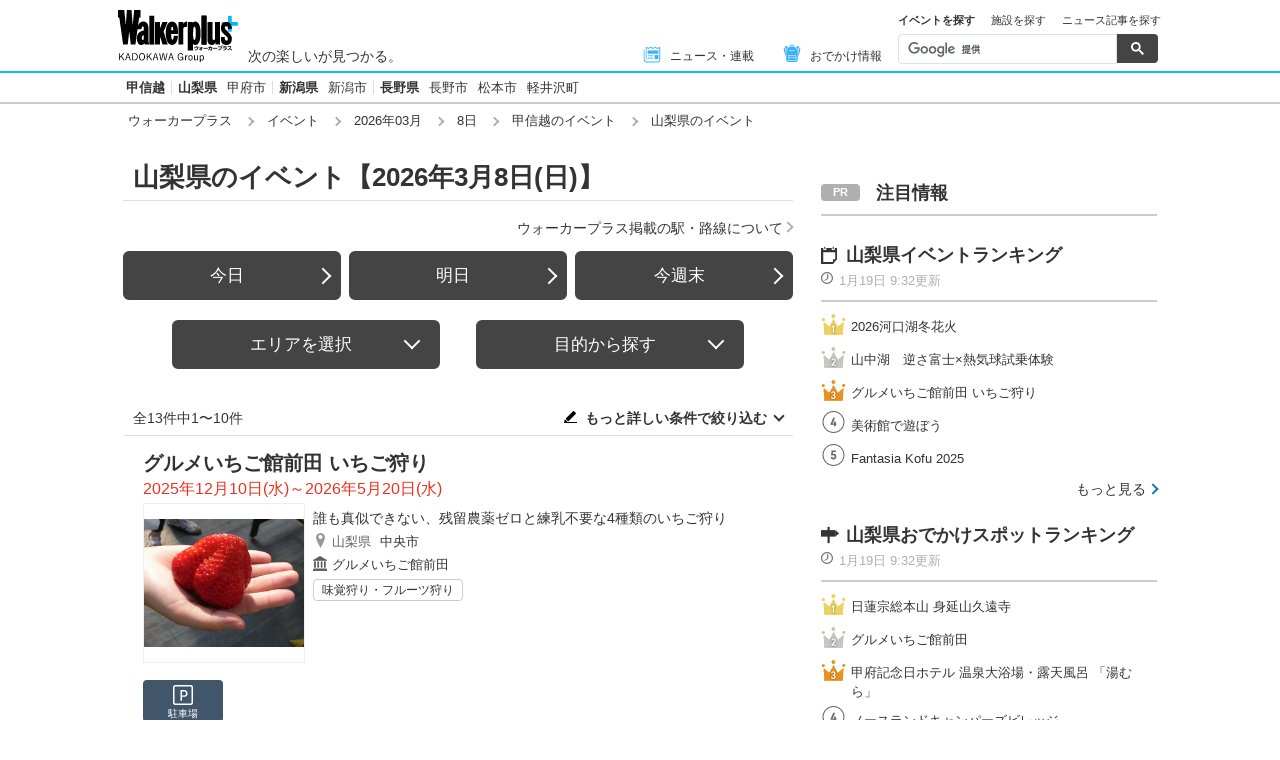

--- FILE ---
content_type: text/html; charset=utf-8
request_url: https://www.walkerplus.com/event_list/0308/ar0419/
body_size: 21489
content:
<!DOCTYPE html>
<html lang="ja">
  <head prefix="og: http://ogp.me/ns# fb: http://ogp.me/ns/fb#">
    <meta name="robots" content="max-image-preview:large">
      <meta itemprop="pubdate" content="2026:01:19T10:47:14">
      <meta charset="UTF-8">
      <meta name="viewport" content="width=device-width,user-scalable=yes,initial-scale=1.0">
      <meta name="format-detection" content="telephone=no">
      <meta name="description" content="山梨県の【2026年3月8日(日)】に開催されるイベント情報13件をお届けします。今日開催されているイベントはもちろん、週末の「どこ行こう」に役立つ情報が満載！定番イベントから季節の旬なおでかけ情報を毎日配信中、日付別・ジャンル別でも探せます。">
      
        <meta name="keywords" content="山梨県,2026年3月8日(日)">
      
      <meta property="fb:app_id" content="332691466917918">
      <meta property="og:locale" content="ja_JP">
      <meta property="og:site_name" content="ウォーカープラス（Walkerplus）">
      <meta property="og:url" content="https://www.walkerplus.com/event_list/0308/ar0419/">
      
        <meta property="og:title" content="山梨県のイベント【2026年3月8日(日)】｜ウォーカープラス">
        <meta property="og:description" content="山梨県の【2026年3月8日(日)】に開催されるイベント情報13件をお届けします。今日開催されているイベントはもちろん、週末の「どこ行こう」に役立つ情報が満載！定番イベントから季節の旬なおでかけ情報を毎日配信中、日付別・ジャンル別でも探せます。">
        <meta property="og:type" content="website">
        <meta property="og:image" content="//ms-cache.walkerplus.com/walkertouch/wtd/event/31/l/328631.jpg">
      
  <script type="application/ld+json">
  [
  
  {
    "@context" : "http://schema.org",
    "@type" : "Event",
    "name" : "グルメいちご館前田 いちご狩り",
    "startDate" : "2025-12-10",
    "endDate" : "2026-05-20",
    "image" : "https://ms-cache.walkerplus.com/walkertouch/wtd/event/31/l/328631.jpg",
    "telephone" : "055-273-3519",
    "location" : {
      "@type" : "Place",
      "name" : "グルメいちご館前田",
      "address" : {
        "@type" : "PostalAddress",
        "addressLocality" : "中央市",
        "addressRegion" : "山梨県"
      }
    },
    "description" : "来園者の健康を考えて、殺虫剤を使用しないで、残留農薬ゼロのいちごを提供。いちご本来の香りや美味しさを堪能できるように、5月まで甘く、練乳不要。いちごの特徴のある4種類の食べ比べが出来る。品種は、甘い章姫、酸味と甘さのバランスがよい紅ほっぺ、香りと甘さが強いかおり野、子どもに人気のホワイトベリー。プライベートエリア制でゆっくりいちご狩りが出来る。また、4月からナイターのいちご狩りも出来る。",
    "url" : "https://www.gurume-ichigokan.com/kari/"
  },
  
  {
    "@context" : "http://schema.org",
    "@type" : "Event",
    "name" : "ふじてんスノーリゾート2025-2026シーズン",
    "startDate" : "2025-12-13",
    "endDate" : "2026-04-05",
    "image" : "https://ms-cache.walkerplus.com/walkertouch/wtd/event/01/l/577301.jpg",
    "telephone" : "0555-85-2000",
    "location" : {
      "@type" : "Place",
      "name" : "ふじてんスノーリゾート",
      "address" : {
        "@type" : "PostalAddress",
        "addressLocality" : "南都留郡鳴沢村",
        "addressRegion" : "山梨県"
      }
    },
    "description" : "世界文化遺産「富士山」の麓にレイアウトされた山梨県鳴沢村にあるスキー場「ふじてんスノーリゾート」が12月13日にオープン。富士山を背に滑ることができる7コースは、初心者から上級者まで楽しめる。ジブアイテムが充実したスノーパークや、そりや雪遊びが楽しめる「ちびっこ愛ランド」も人気。今シーズン日本最速クワッドリフトを導入！",
    "url" : "https://www.fujiten.net/"
  },
  
  {
    "@context" : "http://schema.org",
    "@type" : "Event",
    "name" : "富士急ハイランド　リサとガスパール タウンイルミネーション",
    "startDate" : "2025-10-25",
    "endDate" : "2026-04-24",
    "image" : "https://ms-cache.walkerplus.com/walkertouch/wtd/event/53/l/52553_4.jpg",
    "telephone" : "",
    "location" : {
      "@type" : "Place",
      "name" : "富士急ハイランド",
      "address" : {
        "@type" : "PostalAddress",
        "addressLocality" : "富士吉田市",
        "addressRegion" : "山梨県"
      }
    },
    "description" : "フランス生まれの人気絵本のキャラクター「リサとガスパール」の世界初のテーマパーク「リサとガスパール タウン」では、エッフェル塔や噴水広場など絵本の舞台となるパリの街並みが幻想的にライトアップされる。音楽とともに色が変化する高さ約8メートルの「トワトモツリー」がロマンチックに輝くほか、冬ならではのきらめくパリの街並みが楽しめる。",
    "url" : "https://www.fujiq.jp/area/lisagas/"
  },
  
  {
    "@context" : "http://schema.org",
    "@type" : "Event",
    "name" : "飯島フルーツファーム いちご狩り",
    "startDate" : "2025-12-21",
    "endDate" : "2026-05-20",
    "image" : "https://ms-cache.walkerplus.com/walkertouch/wtd/images/l/97821.jpg",
    "telephone" : "090-7704-7067",
    "location" : {
      "@type" : "Place",
      "name" : "飯島フルーツファーム",
      "address" : {
        "@type" : "PostalAddress",
        "addressLocality" : "山梨市",
        "addressRegion" : "山梨県"
      }
    },
    "description" : "山梨県にあるいちごを専門に栽培している農園。最大6種類のいちごが味わえることが最大の魅力(時期による)。高設養液栽培を採用しており、きれいないちごを摘んでその場で食べることができる。広い通路では車椅子やベビーカーも利用可能なので、子どもから年配者まで誰でもいちご狩りを楽しむことができる。",
    "url" : "https://www.iijimafruitsfarm.com/"
  },
  
  {
    "@context" : "http://schema.org",
    "@type" : "Event",
    "name" : "重要文化財 安藤家住宅 ひなまつり",
    "startDate" : "2026-02-04",
    "endDate" : "2026-04-06",
    "image" : "https://ms-cache.walkerplus.com/walkertouch/wtd/event/10/l/577310.jpg",
    "telephone" : "055-282-7269",
    "location" : {
      "@type" : "Place",
      "name" : "重要文化財安藤家住宅",
      "address" : {
        "@type" : "PostalAddress",
        "addressLocality" : "南アルプス市",
        "addressRegion" : "山梨県"
      }
    },
    "description" : "築318年となる山梨の名家「重用文化財安藤家住宅」にて、桃の節句をお祝いする。江戸から昭和までのひな人形約300体以上を展示する他、山梨独自のひな人形で現存数が少なく貴重な「横沢びな」、南アルプス市が発祥とも言われる小笠原流礼法による節句飾りも展示。2月28日、3月7日、15日の午前10時から12時までお琴の演奏会も行う。湧水の池と樹齢300年以上の黒松がそびえる庭園の春の景色とともに楽しもう。",
    "url" : "https://www.city.minami-alps.yamanashi.jp/docs/20522.html"
  },
  
  {
    "@context" : "http://schema.org",
    "@type" : "Event",
    "name" : "いちかわベリーハウス いちご狩り",
    "startDate" : "2025-12-23",
    "endDate" : "2026-05-07",
    "image" : "https://ms-cache.walkerplus.com/walkertouch/wtd/images/l/138837.jpg",
    "telephone" : "0553-22-5906",
    "location" : {
      "@type" : "Place",
      "name" : "いちかわベリーハウス",
      "address" : {
        "@type" : "PostalAddress",
        "addressLocality" : "山梨市",
        "addressRegion" : "山梨県"
      }
    },
    "description" : "高設養液栽培を採用し、完全バリアフリー設備の全天候型のいちごハウス。いちごは天然ミネラル水と液肥を利用し、低農薬で安全安心だ。地面にシートが張ってあり、ベビーカーやハイヒールでもいちご狩りが楽しめる。章姫・紅ほっぺ・かおり野・恋みのり・おいCベリー・スターナイト・星の煌めき・ベリーポップすず・ベリーポップはるひといった9品種のいちごを栽培。時期によって4〜6種類と多くのいちごが食べ比べできる(選択は不可)。",
    "url" : "https://ichikawaberryhouse.com"
  },
  
  {
    "@context" : "http://schema.org",
    "@type" : "Event",
    "name" : "いちかわベリーハウス 新館 いちご狩り",
    "startDate" : "2025-12-23",
    "endDate" : "2026-05-07",
    "image" : "https://ms-cache.walkerplus.com/walkertouch/wtd/event/63/l/577863_1.jpg",
    "telephone" : "0553-22-5906",
    "location" : {
      "@type" : "Place",
      "name" : "いちかわベリーハウス 新館",
      "address" : {
        "@type" : "PostalAddress",
        "addressLocality" : "山梨市",
        "addressRegion" : "山梨県"
      }
    },
    "description" : "高設養液栽培を採用し、完全バリアフリー設備の全天候型のいちごハウス。いちごは天然ミネラル水と液肥を利用し、低農薬で安全安心だ。地面にシートが張ってあり、ベビーカーやハイヒールでもいちご狩りが楽しめる。章姫、紅ほっぺ、かおり野、恋みのり、おいCベリー、スターナイト、星の煌めき、ベリーポップすず、ベリーポップはるひの9品種のいちごを栽培。時期によって4〜6種類と多くのいちごが食べ比べできる(選択は不可)。",
    "url" : "https://ichikawaberryhouse.com/"
  },
  
  {
    "@context" : "http://schema.org",
    "@type" : "Event",
    "name" : "前田農園 いちご狩り",
    "startDate" : "2026-01-01",
    "endDate" : "2026-05-20",
    "image" : "https://ms-cache.walkerplus.com/walkertouch/wtd/images/l/176904.jpg",
    "telephone" : "090-7289-6686",
    "location" : {
      "@type" : "Place",
      "name" : "前田農園",
      "address" : {
        "@type" : "PostalAddress",
        "addressLocality" : "山梨市",
        "addressRegion" : "山梨県"
      }
    },
    "description" : "高設養液栽培により、いちごの位置は胸の高さにあるため楽に摘み取れる。いちごの実は土に触れず衛生的。全天候対応型、鉄骨造りのハウス内はぽかぽかと暖かく、地面はフラットでハイヒールやベビーカー、車椅子でも入園可能。トッピングは好みで練乳かチョコレートを選べるのもうれしい。",
    "url" : "https://maeda-farm.net/"
  },
  
  {
    "@context" : "http://schema.org",
    "@type" : "Event",
    "name" : "昭和やさい畑いちご園 みない いちご狩り",
    "startDate" : "2025-12-25",
    "endDate" : "2026-05-20",
    "image" : "https://ms-cache.walkerplus.com/walkertouch/wtd/images/l/56155.jpg",
    "telephone" : "090-7631-4361",
    "location" : {
      "@type" : "Place",
      "name" : "昭和やさい畑いちご園 みない",
      "address" : {
        "@type" : "PostalAddress",
        "addressLocality" : "中巨摩郡昭和町",
        "addressRegion" : "山梨県"
      }
    },
    "description" : "高設栽培を導入しており、小さな子どもからお年寄りまでいちご狩りが楽しめる。エリア予約制となっているため、待ち時間無くゆっくりと摘み取りが可能だ。大粒の章姫が食べられるほか、オプションプランで最大7種類のいちごが味わえる。また、バリアフリートイレも完備している。いちご園みないのすぐ隣には山伏川沿いに100本近い桜が連なる桜並木があり、春のいちご狩りとあわせて楽しめる。",
    "url" : "https://ichigo-minai.com/"
  },
  
  {
    "@context" : "http://schema.org",
    "@type" : "Event",
    "name" : "山梨フルーツ 中島農園 いちご狩り",
    "startDate" : "2026-01-08",
    "endDate" : "2026-05-31",
    "image" : "https://ms-cache.walkerplus.com/walkertouch/wtd/images/l/55165.jpg",
    "telephone" : "090-4674-2721",
    "location" : {
      "@type" : "Place",
      "name" : "山梨フルーツ 中島農園",
      "address" : {
        "@type" : "PostalAddress",
        "addressLocality" : "山梨市",
        "addressRegion" : "山梨県"
      }
    },
    "description" : "山梨県山梨市に位置する「山梨フルーツ 中島農園」は、フルーツ王国・山梨を代表する観光農園の一つ。2棟のハウスでいちご狩りを行っており、天候を気にせず楽しめる。章姫、紅ほっぺなどの人気品種に加え、さわやかな甘さのかおり野などのいちごの食べ比べができる。高設栽培なので、かがむ必要がなく、立ったままの楽な姿勢で収穫が可能。お年寄りや子どもも利用しやすく、家族で旬の味覚が味わえる。また、周辺には富士山を望む絶景スポットや温泉地なども点在しており、いちご狩りの後に観光も楽しめる。",
    "url" : "https://fruitsnakajima-fields.com/"
  }
  
  ]
  </script>

      <meta name="twitter:card" content="summary_large_image">
      <meta name="twitter:site" content="@walkerplus_news">
      <meta name="twitter:domain" content="www.walkerplus.com">
      
      <link rel="icon" type="image/x-icon" href="https://www.walkerplus.com/asset/images/icon/favicon.ico">
      
      <link rel="stylesheet" href="/asset/css/style-pc.css">
      
      

      
      
      <link rel="apple-touch-icon" sizes="180x180" href="/asset/images/icon/apple-touch-icon.png">
      
      <link rel="icon" sizes="228x228" href="/asset/images/icon/apple-touch-icon-228x228.png">
      
      
      
      
      
    
  <link rel="canonical" href="https://www.walkerplus.com/event_list/0308/ar0419/">

    
    
    
    <title>山梨県のイベント【2026年3月8日(日)】｜ウォーカープラス</title>
    
        
        <meta name="ad_dfp_area" code="">
        
    
    
      
        <meta name="ad_dfp_genre" code="">
      
    
    
  
  
    <!-- Ad - WP List -->
<script async='async' src='https://securepubads.g.doubleclick.net/tag/js/gpt.js'></script>
<script>
  window.googletag = window.googletag || {cmd: []};

  var area = (/ar[0-9]{4}/g.exec(location.pathname));
  area = (area == null)? '' : area[0];
  
  var ppid = '';
  for( var c of document.cookie.split(';')){if(c.split('=')[0] == ' _td_ssc_id'){ppid = c.split('=')[1]+"SyiPfkXWKB38j";}}
  
  var wp_genre = document.querySelector('meta[name=ad_dfp_genre]') ? [document.getElementsByName('ad_dfp_genre')[0].getAttribute('code')] : [];
</script>

<script>
  if (document.querySelector('meta[name=r18]')){
    googletag.cmd.push(function() {
      googletag.defineSlot('/11970315/wp_all_bb_gam', [[728, 90], [970, 250]], 'wp_all_bb_gam').setCollapseEmptyDiv(true).addService(googletag.pubads());
      googletag.defineSlot('/11970315/wp_all_ol_gam', [728, 90], 'wp_all_ol_gam').addService(googletag.pubads());
      googletag.defineSlot('/11970315/wp_all_1r_gam', [[300, 250], [300, 600]], 'wp_all_1r_gam').setCollapseEmptyDiv(true).addService(googletag.pubads());
      googletag.defineSlot('/11970315/wp_all_2r_gam', [[300, 250], [300, 600]], 'wp_all_2r_gam').addService(googletag.pubads());
      googletag.defineSlot('/11970315/wp_all_3r_gam', [300, 250], 'wp_all_3r_gam').addService(googletag.pubads());
      googletag.defineSlot('/11970315/wp_all_4r_gam', [300, 250], 'wp_all_4r_gam').addService(googletag.pubads());
      googletag.defineSlot('/11970315/wp_list_infeed1_gam', [[1, 1], 'fluid'], 'wp_list_infeed1_gam').addService(googletag.pubads());
      googletag.defineSlot('/11970315/wp_list_infeed2_gam', [[1, 1], 'fluid'], 'wp_list_infeed2_gam').addService(googletag.pubads());
      googletag.defineSlot('/11970315/wp_list_infeed3_gam', [[1, 1], 'fluid'], 'wp_list_infeed3_gam').addService(googletag.pubads());
      googletag.defineSlot('/11970315/wp_all_iat1_gam', ['fluid'], 'wp_all_iat1_gam').addService(googletag.pubads());
      googletag.defineSlot('/11970315/wp_all_iat2_gam', ['fluid'], 'wp_all_iat2_gam').addService(googletag.pubads());
      googletag.defineSlot('/11970315/wp_all_iat3_gam', ['fluid'], 'wp_all_iat3_gam').addService(googletag.pubads());
      googletag.defineSlot('/11970315/wp_all_iat4_gam', ['fluid'], 'wp_all_iat4_gam').addService(googletag.pubads());
      googletag.defineSlot('/11970315/wp_all_iat5_gam', ['fluid'], 'wp_all_iat5_gam').addService(googletag.pubads());
      googletag.defineSlot('/11970315/wp_all_iat6_gam', ['fluid'], 'wp_all_iat6_gam').addService(googletag.pubads());
      googletag.defineSlot('/11970315/wp_all_sidebnr1_gam', [170, 1024], 'wp_all_sidebnr1_gam').addService(googletag.pubads());
      googletag.defineSlot('/11970315/wp_all_sidebnr2_gam', [170, 1024], 'wp_all_sidebnr2_gam').addService(googletag.pubads());

      googletag.pubads().setTargeting('area', [area]);
      googletag.pubads().setTargeting('page-attributes', [document.querySelector('meta[name=r18]') ? 'R-18' : '']);
      googletag.pubads().setTargeting('page-environment', [(location.hostname=="www.walkerplus.com")? '': 'test']);
      googletag.pubads().setTargeting('wp_genre', wp_genre);

      if(ppid){
        googletag.pubads().setPublisherProvidedId(ppid);
      }

      googletag.pubads().collapseEmptyDivs();
      googletag.pubads().enableSingleRequest();

      googletag.enableServices();
    });
  } else {
    !function(a9,a,p,s,t,A,g){if(a[a9])return;function q(c,r){a[a9]._Q.push([c,r])}a[a9]={init:function(){q("i",arguments)},fetchBids:function(){q("f",arguments)},setDisplayBids:function(){},targetingKeys:function(){return[]},_Q:[]};A=p.createElement(s);A.async=!0;A.src=t;g=p.getElementsByTagName(s)[0];g.parentNode.insertBefore(A,g)}("apstag",window,document,"script","//c.amazon-adsystem.com/aax2/apstag.js");

    (function () {
      var pbjsEl = document.createElement("script"); pbjsEl.type = "text/javascript";
      pbjsEl.async = true; var isHttps = 'https:' === document.location.protocol;
      pbjsEl.src = "//ads.rubiconproject.com/prebid/16326_walkerplus_PC.js";
      var pbjsTargetEl = document.getElementsByTagName("head")[0];
      pbjsTargetEl.insertBefore(pbjsEl, pbjsTargetEl.firstChild);
    })();

    var gptAdSlots = [];
    var headerBiddingSlots = [];
    var nonHeaderBiddingSlots = [];

    var pbjs = pbjs || {};
    pbjs.que = pbjs.que || [];

    var failSafeTimeout = 2500;
    var apstag_pubID = '3556';
    var apstag_bidTimeout = 1000;

    googletag.cmd.push(function() {
      gptAdSlots[0] = googletag.defineSlot('/11970315/wp_all_bb_gam', [[728, 90], [970, 250]], 'wp_all_bb_gam').setCollapseEmptyDiv(true).addService(googletag.pubads());
      gptAdSlots[1] = googletag.defineSlot('/11970315/wp_all_ol_gam', [728, 90], 'wp_all_ol_gam').addService(googletag.pubads());
      gptAdSlots[2] = googletag.defineSlot('/11970315/wp_all_1r_gam', [[300, 250], [300, 600]], 'wp_all_1r_gam').setCollapseEmptyDiv(true).addService(googletag.pubads());
      gptAdSlots[3] = googletag.defineSlot('/11970315/wp_all_2r_gam', [[300, 250], [300, 600]], 'wp_all_2r_gam').addService(googletag.pubads());
      gptAdSlots[4] = googletag.defineSlot('/11970315/wp_all_3r_gam', [300, 250], 'wp_all_3r_gam').addService(googletag.pubads());
      gptAdSlots[5] = googletag.defineSlot('/11970315/wp_all_4r_gam', [300, 250], 'wp_all_4r_gam').addService(googletag.pubads());
      gptAdSlots[6] = googletag.defineSlot('/11970315/wp_list_infeed1_gam', [[1, 1], 'fluid'], 'wp_list_infeed1_gam').addService(googletag.pubads());
      gptAdSlots[7] = googletag.defineSlot('/11970315/wp_list_infeed2_gam', [[1, 1], 'fluid'], 'wp_list_infeed2_gam').addService(googletag.pubads());
      gptAdSlots[8] = googletag.defineSlot('/11970315/wp_list_infeed3_gam', [[1, 1], 'fluid'], 'wp_list_infeed3_gam').addService(googletag.pubads());
      gptAdSlots[9] = googletag.defineSlot('/11970315/wp_all_iat1_gam', ['fluid'], 'wp_all_iat1_gam').addService(googletag.pubads());
      gptAdSlots[10] = googletag.defineSlot('/11970315/wp_all_iat2_gam', ['fluid'], 'wp_all_iat2_gam').addService(googletag.pubads());
      gptAdSlots[11] = googletag.defineSlot('/11970315/wp_all_iat3_gam', ['fluid'], 'wp_all_iat3_gam').addService(googletag.pubads());
      gptAdSlots[12] = googletag.defineSlot('/11970315/wp_all_iat4_gam', ['fluid'], 'wp_all_iat4_gam').addService(googletag.pubads());
      gptAdSlots[13] = googletag.defineSlot('/11970315/wp_all_iat5_gam', ['fluid'], 'wp_all_iat5_gam').addService(googletag.pubads());
      gptAdSlots[14] = googletag.defineSlot('/11970315/wp_all_iat6_gam', ['fluid'], 'wp_all_iat6_gam').addService(googletag.pubads());
      gptAdSlots[15] = googletag.defineSlot('/11970315/wp_all_sidebnr1_gam', [170, 1024], 'wp_all_sidebnr1_gam').addService(googletag.pubads());
      gptAdSlots[16] = googletag.defineSlot('/11970315/wp_all_sidebnr2_gam', [170, 1024], 'wp_all_sidebnr2_gam').addService(googletag.pubads());

      headerBiddingSlots.push(gptAdSlots[0]);
      headerBiddingSlots.push(gptAdSlots[1]);
      headerBiddingSlots.push(gptAdSlots[2]);
      headerBiddingSlots.push(gptAdSlots[3]);
      headerBiddingSlots.push(gptAdSlots[4]);
      headerBiddingSlots.push(gptAdSlots[5]);
      nonHeaderBiddingSlots.push(gptAdSlots[6]);
      nonHeaderBiddingSlots.push(gptAdSlots[7]);
      nonHeaderBiddingSlots.push(gptAdSlots[8]);
      nonHeaderBiddingSlots.push(gptAdSlots[9]);
      nonHeaderBiddingSlots.push(gptAdSlots[10]);
      nonHeaderBiddingSlots.push(gptAdSlots[11]);
      nonHeaderBiddingSlots.push(gptAdSlots[12]);
      nonHeaderBiddingSlots.push(gptAdSlots[13]);
      nonHeaderBiddingSlots.push(gptAdSlots[14]);
      nonHeaderBiddingSlots.push(gptAdSlots[15]);
      nonHeaderBiddingSlots.push(gptAdSlots[16]);

      googletag.pubads().setTargeting('area', [area]);
      googletag.pubads().setTargeting('page-attributes', [document.querySelector('meta[name=r18]') ? 'R-18' : '']);
      googletag.pubads().setTargeting('page-environment', [(location.hostname=="www.walkerplus.com")? '': 'test']);
      googletag.pubads().setTargeting('wp_genre', wp_genre);

      if(ppid){
        googletag.pubads().setPublisherProvidedId(ppid);
      }

      googletag.pubads().collapseEmptyDivs();
      googletag.pubads().disableInitialLoad();
      googletag.pubads().enableSingleRequest();

      googletag.enableServices();

      if (nonHeaderBiddingSlots.length > 0) {
        googletag.pubads().refresh(nonHeaderBiddingSlots);
      }
    });

    apstag.init({
      pubID: apstag_pubID,
      adServer: 'googletag',
      bidTimeout: apstag_bidTimeout
    });

    var apstagSlots = [{
      slotID: 'wp_all_bb_gam',
      sizes: [[970, 250], [728, 90]],
      slotName: 'wp_all_bb_aps'
    }, {
      slotID: 'wp_all_ol_gam',
      sizes: [[728, 90]],
      slotName: 'wp_all_ol_aps'
    }, {
      slotID: 'wp_all_1r_gam',
      sizes: [[300, 600], [300, 250]],
      slotName: 'wp_all_1r_aps'
    }, {
      slotID: 'wp_all_2r_gam',
      sizes: [[300, 600], [300, 250]],
      slotName: 'wp_all_2r_aps'
    }, {
      slotID: 'wp_all_3r_gam',
      sizes: [[300, 250]],
      slotName: 'wp_all_3r_aps'
    }, {
      slotID: 'wp_all_4r_gam',
      sizes: [[300, 250]],
      slotName: 'wp_all_4r_aps'
    }];

    function fetchHeaderBids() {
      var bidders = ['a9', 'prebid'];

      var requestManager = {
        adserverRequestSent: false
      };

      bidders.forEach(function(bidder) {
        requestManager[bidder] = false;
      })

      function allBiddersBack() {
        var allBiddersBack = bidders
          .map(function(bidder) {return requestManager[bidder]; })
          .filter(function(bool) {return bool;})
          .length === bidders.length;
        return allBiddersBack;
      }

      function headerBidderBack(bidder) {
        if (requestManager.adserverRequestSent === true) {
          return;
        }
        if (bidder === 'a9') {
          googletag.cmd.push(function() {
            apstag.setDisplayBids();
          });
        } else if (bidder === 'prebid') {
        }

        requestManager[bidder] = true;

        if (allBiddersBack()) {
          sendAdserverRequest();
        }
      }

      function sendAdserverRequest() {
        if (requestManager.adserverRequestSent === true) {
          return;
        }
        requestManager.adserverRequestSent = true;
        googletag.cmd.push(function() {
          googletag.pubads().refresh(headerBiddingSlots);
        });
      }

      function requestBids() {
        apstag.fetchBids({
          slots: apstagSlots
        }, function(bids) {
          headerBidderBack('a9');
        });

        googletag.cmd.push(function() {
          pbjs.que.push(function() {
            pbjs.rp.requestBids({
              callback: function (bidResponses) {
                headerBidderBack('prebid');
              },
              gptSlotObjects: headerBiddingSlots
            });
          });
        });
      }

      requestBids();

      window.setTimeout(function() {
          sendAdserverRequest();
      }, failSafeTimeout);
    }

    fetchHeaderBids();
  }
</script>
  


    
      <link rel="manifest" href="/manifest.json" />
<script>
	function push_Subscribe(){
	if(!document.cookie.match('wp_push_view=1')){
		ptsdk.subscribeWithConfirm();
		document.cookie = 'wp_push_view=1; Secure; SameSite=strict; max-age=3600';
	}}
        window.setTimeout(push_Subscribe, 3000);
</script>
<script src="/asset/push/pt-sdk.js" data-config-url="https://pt.appirits.com/js/svc/9fc1e0a74543/pt-service.json" datadialog-url="https://pt.appirits.com/js/dig/9fc1e0a74543/dialog.json" data-app-id="9fc1e0a74543" data-scope="/"></script>
    
  </head>
  
    <body >
  
  <!-- Google Tag Manager -->
<noscript><iframe src="//www.googletagmanager.com/ns.html?id=GTM-MFFS32"
        height="0" width="0" style="display:none;visibility:hidden"></iframe></noscript>
<script>(function(w,d,s,l,i){w[l]=w[l]||[];w[l].push({'gtm.start':
    new Date().getTime(),event:'gtm.js'});var f=d.getElementsByTagName(s)[0],
j=d.createElement(s),dl=l!='dataLayer'?'&l='+l:'';j.async=true;j.src=
'//www.googletagmanager.com/gtm.js?id='+i+dl;f.parentNode.insertBefore(j,f);
})(window,document,'script','dataLayer','GTM-MFFS32');</script>
<!-- End Google Tag Manager -->
  
  
    <div class="l-wrap">
      <header class="l-header">
          
                    <div class="l-header__main ga_pc_header">
            <div class="l-header__wire">
              <a class="l-header__logo" href="/"><img src="/asset/images/common/header_kado_logo.svg" alt="Walker+" width="112" height="45"></a>
              <p class="l-header__area">次の楽しいが見つかる。</p>
              <!-- start globalNav-->
<div class="l-header-gNav ga_pc_header_navi">
  <ul class="l-header-gNav__list">
    <li class="l-header-gNav__item is-news"><a class="l-header-gNav__link" href="/article_list/ar0419/"><span class="l-header-gNav__ico"><img src="/asset/images/common/ico_main-news.svg" alt="" width="20" height="20"></span>ニュース・連載</a></li>
    <li class="l-header-gNav__item is-odekake"><a class="l-header-gNav__link" href="/odekake/"><span class="l-header-gNav__ico"><img src="/asset/images/common/ico_odekake.svg" alt="" width="20" height="20"></span>おでかけ情報</a></li>
  </ul>
</div>
<!-- end globalNav-->

<div class="m-g-search js-g-search">
  <ul class="m-g-search_tab js-search-tab">
    <li class="m-g-search_list is-active">イベントを探す</li>
    <li class="m-g-search_list">施設を探す</li>
    <li class="m-g-search_list">ニュース記事を探す</li>
  </ul>
  <div class="m-g-search_content">
    <div class="m-g-search_box">
      <div class="m-gcse">
        <script async src='https://cse.google.com/cse.js?cx=partner-pub-1678882734656527:5468462290'></script>
        <div class="gcse-searchbox-only" data-resultsUrl="https://www.walkerplus.com/info/search/result_event.html" data-gname="eventsearch" data-enableHistory="true"></div>
      </div>
    </div>
    <div class="m-g-search_box is-none">
      <div class="m-gcse">
        <script async src='https://cse.google.com/cse.js?cx=partner-pub-1678882734656527:6392900846'></script>
        <div class="gcse-searchbox-only" data-resultsUrl="https://www.walkerplus.com/info/search/result_spot.html" data-gname="spotsearch" data-enableHistory="true"></div>
      </div>
    </div>
    <div class="m-g-search_box is-none">
      <div class="m-gcse">
        <script async src='https://cse.google.com/cse.js?cx=partner-pub-1678882734656527:7152885537'></script>
        <div class="gcse-searchbox-only" data-resultsUrl="https://www.walkerplus.com/info/search/result_article.html" data-gname="articlesearch" data-enableHistory="true"></div>
      </div>
    </div>
  </div>
</div>
            </div>
          </div>
            <nav class="l-header__nav">
              <div class="l-header-areaNav">
                <!-- start areaNav【PC】-->
<div class="l-header-areaNav">

  <ul class="l-header-areaNav__list">

    <!-- ▼エリアナビ・ソース差し替え部分 -->
    <li class="l-header-areaNav__item"><a class="l-header-areaNav__link l-header-areaNav__link--large" href="/top/ar0400/">甲信越</a></li>
    <li class="l-header-areaNav__item"><a class="l-header-areaNav__link l-header-areaNav__link--large" href="/top/ar0419/">山梨県</a>
      <a class="l-header-areaNav__link" href="/top/ar0419201/kofu/">甲府市</a></li>
    <li class="l-header-areaNav__item"><a class="l-header-areaNav__link l-header-areaNav__link--large" href="/top/ar0415/">新潟県</a>
      <a class="l-header-areaNav__link" href="/top/ar0415100/niigata/">新潟市</a></li>
    <li class="l-header-areaNav__item"><a class="l-header-areaNav__link l-header-areaNav__link--large" href="/top/ar0420/">長野県</a>
      <a class="l-header-areaNav__link" href="/top/ar0420201/nagano/">長野市</a>
      <a class="l-header-areaNav__link" href="/top/ar0420202/matsumoto/">松本市</a>
      <a class="l-header-areaNav__link" href="/top/ar0420321/karuizawa/">軽井沢町</a></li>
    <!-- ▲エリアナビ・ソース差し替え部分 -->
  </ul>
</div>
              </div>
            </nav>
          
          
          
  <div class="l-header__breadcrumb">
  <div class="m-breadcrumb ga_pc_breadcrumb">
      <script type="application/ld+json">
      {
        "@context":"http://schema.org",
        "@type":"BreadcrumbList",
        "itemListElement":[
            
                {
                    "@type":"ListItem",
                    "position":1,
                    "item":{
                            "@id":"https://www.walkerplus.com/",
                            "name":"ウォーカープラス"
                      }
                  },
            
                {
                    "@type":"ListItem",
                    "position":2,
                    "item":{
                            "@id":"https://www.walkerplus.com/event_list/",
                            "name":"イベント"
                      }
                  },
            
                {
                    "@type":"ListItem",
                    "position":3,
                    "item":{
                            "@id":"https://www.walkerplus.com/event_list/03/",
                            "name":"2026年03月"
                      }
                  },
            
                {
                    "@type":"ListItem",
                    "position":4,
                    "item":{
                            "@id":"https://www.walkerplus.com/event_list/0308/",
                            "name":"8日"
                      }
                  },
            
                {
                    "@type":"ListItem",
                    "position":5,
                    "item":{
                            "@id":"https://www.walkerplus.com/event_list/0308/ar0400/",
                            "name":"甲信越のイベント"
                      }
                  },
            
                {
                    "@type":"ListItem",
                    "position":6,
                    "item":{
                            "@id":"https://www.walkerplus.com/event_list/0308/ar0419/",
                            "name":"山梨県のイベント"
                      }
                  }
            
        ]
     }
      </script>
      <ul class="m-breadcrumb__list">
        
          
            <li class="m-breadcrumb__item">
              <a class="m-breadcrumb__link" href="/">ウォーカープラス</a>
            </li>
          
        
          
            <li class="m-breadcrumb__item">
              <a class="m-breadcrumb__link" href="/event_list/">イベント</a>
            </li>
          
        
          
            <li class="m-breadcrumb__item">
              <a class="m-breadcrumb__link" href="/event_list/03/">2026年03月</a>
            </li>
          
        
          
            <li class="m-breadcrumb__item">
              <a class="m-breadcrumb__link" href="/event_list/0308/">8日</a>
            </li>
          
        
          
            <li class="m-breadcrumb__item">
              <a class="m-breadcrumb__link" href="/event_list/0308/ar0400/">甲信越のイベント</a>
            </li>
          
        
          
            <li class="m-breadcrumb__item">
              山梨県のイベント
            </li>
          
        
      </ul>
      
  </div>
</div>

          




<!-- emergency -->
<!--style>
.CommonCautionFrames{margin:20px 0}.CommonCautionInner{padding:16px 16px;background:#EFEFEF}.CommonCautionText{font-size:14px;line-height:1.8;text-align:center;color:#d00}.CommonCautionText strong{font-weight:700}@media screen and (min-width:768px){.CommonCautionFrames{}.CommonCautionInner{max-width:1000px;margin:auto}.CommonCautionText{font-size:16px}}
</style>

<div class="CommonCautionFrames">
        <div class="CommonCautionInner">
        <p class="CommonCautionText"><a href="/info/announce.html" target="_blank">サーバーメンテナンスのお知らせ</a></p>
    </div>
</div-->
          
          <div class="m-prbnrlist__billboard">
<!-- Ad - WP BB -->
<div id='wp_all_bb_gam' style='min-width: 728px;min-height: 90px'>
  <script>
    googletag.cmd.push(function() { googletag.display('wp_all_bb_gam'); });
  </script>
</div>
</div>
        </header>
      <div class="l-contents">
        
  <!-- all_jack_gam -->
<div class="jack_contents">
  <div class="jack_left">
    <!-- Ad - WP Sidebnr1 -->
    <div id='wp_all_sidebnr1_gam' style='height:1024px; width:170px;'>
      <script>
        googletag.cmd.push(function() { googletag.display('wp_all_sidebnr1_gam'); });
      </script>
    </div>
  </div>
  
  <div class="jack_right">
    <!-- Ad - WP Sidebnr2 -->
    <div id='wp_all_sidebnr2_gam' style='height:1024px; width:170px;'>
      <script>
        googletag.cmd.push(function() { googletag.display('wp_all_sidebnr2_gam'); });
      </script>
    </div>
  </div>
</div>

        <main class="l-main">
  <section>
    <div class="p-heading--lv1">
      <h1 class="p-heading__ttl">山梨県のイベント【2026年3月8日(日)】</h1>
    </div>
    <div class="l-block--block l-block--com-bottom_s">
      <ul class="m-linklist">
       <li class="m-linklist__item is-right"><a href="/info/station.html" class="m-linklist__link is-arw_r">ウォーカープラス掲載の駅・路線について</a></li>
      </ul>
    </div>
    
    


<div class="l-block--s">
  <div class="m-btnset">
    <a class="p-btn is-side" href="/event_list/today/ar0419/">今日</a>
    <a class="p-btn is-side" href="/event_list/tommorow/ar0419/">明日</a>
    <a class="p-btn is-side" href="/event_list/weekend/ar0419/">今週末</a>
  </div>
</div>


<div class="p-btntab">
  <ul class="p-btntab_menu js-tabmenu">
    <li><span class="p-btn">エリアを選択</span></li>
    <li><span class="p-btn">目的から探す</span></li>
  </ul>
  <div class="p-btntab_boby">
    <div class="p-btntab_contents">
      <div class="p-btntab__main">
        <dl class="m-refine__block">
    <dt class="m-refine__dt" data-acc-switch="carea01"><a href="">エリア</a></dt>
    <dd class="m-refine__dd" data-acc-body="carea01">
        <ul class="m-refine-area__list m-refine__list--4">
            <li class="m-refine__item"><a class="gawp__eventlist-refine-ar0419 m-refine__link" href="/event_list/0308/ar0419/">山梨県</a></li>
            <li class="m-refine__item"><a class="gawp__eventlist-refine-ar04 m-refine__link" href="/event_list/0308/ar0419201/kofu/">甲府市</a></li>
        </ul>
    </dd>
</dl>
<dl class="m-refine__block is-nobt">
    <dt class="m-refine__dt"></dt>
    <dd class="m-refine__dd">
        <ul class="m-refine__list">
            <li class="m-refine__item"><a class="gawp__eventlist-refine-ar0400 m-refine__link" href="/event_list/0308/ar0400/">甲信越</a></li>
            <li class="m-refine__item"><a class="gawp__eventlist-refine-ar0420 m-refine__link" href="/event_list/0308/ar0420/">長野県</a></li>
            <li class="m-refine__item"><a class="gawp__eventlist-refine-ar0415 m-refine__link" href="/event_list/0308/ar0415/">新潟県</a></li>
        </ul>
    </dd>
</dl>
<dl class="m-refine__block is-nobt">
    <dt class="m-refine__dt"></dt>
    <dd class="m-refine__dd">
        <ul class="m-refine__list">
            <li class="m-refine__item"><a class="gawp__eventlist-refine-ar0000 m-refine__link" href="/event_list/">→全国のイベント一覧を見る</a></li>
        </ul>
    </dd>
</dl>
        <div class="is-menuClose">
          <p class="p-btn__item"><span class="p-btn is-onclose js-closeing">折りたたむ</span></p>
        </div>
      </div>
    </div>
    <div class="p-btntab_contents">
      <div class="p-btntab__main">
        
<ul class="m-search_tag is-narrow">
  
    <li class="m-search_tag_list"><a class="m-search_tag_link" href="/event_list/0308/ar0419/eg1003/"><span>食べる</span><span class="m-search_tag_text">物産展・観光フェア、グルメ・フードフェスなど</span></a></li>
    <li class="m-search_tag_list"><a class="m-search_tag_link" href="/event_list/0308/ar0419/eg1001/"><span>遊ぶ</span><span class="m-search_tag_text">スポーツ・アニメ、ゲーム、動物ふれあいイベントなど</span></a></li>
    <li class="m-search_tag_list"><a class="m-search_tag_link" href="/event_list/0308/ar0419/eg1002/"><span>観る・学ぶ</span><span class="m-search_tag_text">演劇・展示会など</span></a></li>
  
</ul>
        <div class="is-menuClose">
          <p class="p-btn__item"><span class="p-btn is-onclose js-closeing">折りたたむ</span></p>
        </div>
      </div>
    </div>
  </div>
</div>
    
    
      
    
    
    
    <section class="l-block--m">
      <!-- start メインリスト-->
      <div class="m-mainlist is-newlist">
        <div class="m-mainlist-condition">
          <p class="m-mainlist-condition__result">全13件中1〜10件</p>
          <p class="m-mainlist-condition__btn">
            <i class="icon_conditions"></i>
            <a href="#js-refine" class="js-scroll">もっと詳しい条件で絞り込む</a>
          </p>
        </div>
        <div class="m-mainlist__main">
          <ul class="m-mainlist__list">
            
              
              <li class="m-mainlist__item">
  <div class="m-mainlist-item">
    
      <a href="/event/ar0419e328631/">
        <span class="m-mainlist-item__ttl">グルメいちご館前田 いちご狩り</span>
      </a>
    
    <p class="m-mainlist-item-event__period">
      <span class="m-mainlist-item-event__open">開催中</span>
      
      2025年12月10日(水)～2026年5月20日(水)
    </p>
    <div class="m-mainlist-item__link">
      <a class="m-mainlist-item__txt" href="/event/ar0419e328631/">誰も真似できない、残留農薬ゼロと練乳不要な4種類のいちご狩り</a>
      
        <p class="m-mainlist-item__map"><a class="m-mainlist-item__maplink" href="/event_list/ar0419/">山梨県</a>
        
          中央市
        
        </p>
        
        <p class="m-mainlist-item-event__place"><a class="m-mainlist-item-event__placelink" href="/spot/ar0419s36787/">グルメいちご館前田</a></p>
        <ul class="m-mainlist-item__tags">
        
        
          <li class="m-mainlist-item__tagsitem"><a class="m-mainlist-item__tagsitemlink" href="/event_list/eg0134/">味覚狩り・フルーツ狩り</a></li>
        
        
        </ul>
      
    </div>
    
      <a class="m-mainlist-item__img" href="/event/ar0419e328631/">
        <span><img src="//ms-cache.walkerplus.com/walkertouch/wtd/event/31/l/328631.jpg" alt="ハウス内はスペースが広く、車イスでも快適"></span>
      </a>
    
    <div class="m-mainlist-item-category">
      <ul class="m-mainlist-item-category__categories">
        
        
        <li class="m-mainlist-item-category__item">
          <span class="m-mainlist-item-category__ico"><span class="m-mainlist-item-category__ico_img">
              <img src="/asset/images/common/ico_parking.svg" alt="" width="15" height="15"></span></span>
          <p class="m-mainlist-item-category__text">駐車場</p>
        </li>
        
      </ul>
    </div>
  </div>
</li>
              
                
                
  
    
  

              
            
              
              <li class="m-mainlist__item">
  <div class="m-mainlist-item">
    
      <a href="/event/ar0419e577301/">
        <span class="m-mainlist-item__ttl">ふじてんスノーリゾート2025-2026シーズン</span>
      </a>
    
    <p class="m-mainlist-item-event__period">
      <span class="m-mainlist-item-event__open">開催中</span>
      
      2025年12月13日(土)～2026年4月5日(日)
    </p>
    <div class="m-mainlist-item__link">
      <a class="m-mainlist-item__txt" href="/event/ar0419e577301/">ファミリーで楽しめる富士山のスキー場！</a>
      
        <p class="m-mainlist-item__map"><a class="m-mainlist-item__maplink" href="/event_list/ar0419/">山梨県</a>
        
          南都留郡鳴沢村
        
        </p>
        
        <p class="m-mainlist-item-event__place">ふじてんスノーリゾート</p>
        <ul class="m-mainlist-item__tags">
        
        
          <li class="m-mainlist-item__tagsitem"><a class="m-mainlist-item__tagsitemlink" href="/event_list/eg0120/">体験イベント・アクティビティ</a></li>
        
        
          <li class="m-mainlist-item__tagsitem"><a class="m-mainlist-item__tagsitemlink" href="/event_list/eg108/">スポーツイベント</a></li>
        
        </ul>
      
    </div>
    
      <a class="m-mainlist-item__img" href="/event/ar0419e577301/">
        <span><img src="//ms-cache.walkerplus.com/walkertouch/wtd/event/01/l/577301.jpg" alt=""></span>
      </a>
    
    <div class="m-mainlist-item-category">
      <ul class="m-mainlist-item-category__categories">
        
        
        <li class="m-mainlist-item-category__item">
          <span class="m-mainlist-item-category__ico"><span class="m-mainlist-item-category__ico_img">
              <img src="/asset/images/common/ico_parking.svg" alt="" width="15" height="15"></span></span>
          <p class="m-mainlist-item-category__text">駐車場</p>
        </li>
        
      </ul>
    </div>
  </div>
</li>
              
                
                
  
    
  

              
            
              
              <li class="m-mainlist__item">
  <div class="m-mainlist-item">
    
      <a href="/event/ar0419e52553/">
        <span class="m-mainlist-item__ttl">富士急ハイランド　リサとガスパール タウンイルミネーション</span>
      </a>
    
    <p class="m-mainlist-item-event__period">
      <span class="m-mainlist-item-event__open">開催中</span>
      
      通年
    </p>
    <div class="m-mainlist-item__link">
      <a class="m-mainlist-item__txt" href="/event/ar0419e52553/">絵本の舞台にもなったパリの街並みが鮮やかにライトアップ</a>
      
        <p class="m-mainlist-item__map"><a class="m-mainlist-item__maplink" href="/event_list/ar0419/">山梨県</a>
        
          富士吉田市
        
        </p>
        
        <p class="m-mainlist-item-event__place"><a class="m-mainlist-item-event__placelink" href="/spot/ar0419s3740/">富士急ハイランド</a></p>
        <ul class="m-mainlist-item__tags">
        
        
          <li class="m-mainlist-item__tagsitem"><a class="m-mainlist-item__tagsitemlink" href="/event_list/eg0104/">イルミネーション</a></li>
        
        
          <li class="m-mainlist-item__tagsitem"><a class="m-mainlist-item__tagsitemlink" href="/event_list/eg141/">クリスマスイベント</a></li>
        
        </ul>
      
    </div>
    
      <a class="m-mainlist-item__img" href="/event/ar0419e52553/">
        <span><img src="//ms-cache.walkerplus.com/walkertouch/wtd/event/53/l/52553_4.jpg" alt="絵本の舞台にもなったパリの街並みが鮮やかにライトアップ"></span>
      </a>
    
    <div class="m-mainlist-item-category">
      <ul class="m-mainlist-item-category__categories">
        
        
        <li class="m-mainlist-item-category__item">
          <span class="m-mainlist-item-category__ico"><span class="m-mainlist-item-category__ico_img">
              <img src="/asset/images/common/ico_parking.svg" alt="" width="15" height="15"></span></span>
          <p class="m-mainlist-item-category__text">駐車場</p>
        </li>
        
      </ul>
    </div>
  </div>
</li>
              
                
                
  
    
      <li class="m-mainlist__item">
        <!-- Ad - WP InFeed1 -->
<div id='wp_list_infeed1_gam'>
  <script>
    googletag.cmd.push(function() { googletag.display('wp_list_infeed1_gam'); });
  </script>
</div>
      </li>
    
  

              
            
              
              <li class="m-mainlist__item">
  <div class="m-mainlist-item">
    
      <a href="/event/ar0419e328832/">
        <span class="m-mainlist-item__ttl">飯島フルーツファーム いちご狩り</span>
      </a>
    
    <p class="m-mainlist-item-event__period">
      <span class="m-mainlist-item-event__open">開催中</span>
      
      2025年12月下旬～2026年5月中旬
    </p>
    <div class="m-mainlist-item__link">
      <a class="m-mainlist-item__txt" href="/event/ar0419e328832/">最大6種類のいちごを食べ比べ</a>
      
        <p class="m-mainlist-item__map"><a class="m-mainlist-item__maplink" href="/event_list/ar0419/">山梨県</a>
        
          山梨市
        
        </p>
        
        <p class="m-mainlist-item-event__place"><a class="m-mainlist-item-event__placelink" href="/spot/ar0419s38202/">飯島フルーツファーム</a></p>
        <ul class="m-mainlist-item__tags">
        
        
          <li class="m-mainlist-item__tagsitem"><a class="m-mainlist-item__tagsitemlink" href="/event_list/eg0134/">味覚狩り・フルーツ狩り</a></li>
        
        
        </ul>
      
    </div>
    
      <a class="m-mainlist-item__img" href="/event/ar0419e328832/">
        <span><img src="//ms-cache.walkerplus.com/walkertouch/wtd/images/l/97821.jpg" alt="子どもの目線で摘み取りできる"></span>
      </a>
    
    <div class="m-mainlist-item-category">
      <ul class="m-mainlist-item-category__categories">
        
        
        <li class="m-mainlist-item-category__item">
          <span class="m-mainlist-item-category__ico"><span class="m-mainlist-item-category__ico_img">
              <img src="/asset/images/common/ico_parking.svg" alt="" width="15" height="15"></span></span>
          <p class="m-mainlist-item-category__text">駐車場</p>
        </li>
        
      </ul>
    </div>
  </div>
</li>
              
                
                
  
    
  

              
            
              
              <li class="m-mainlist__item">
  <div class="m-mainlist-item">
    
      <a href="/event/ar0419e577310/">
        <span class="m-mainlist-item__ttl">重要文化財 安藤家住宅 ひなまつり</span>
      </a>
    
    <p class="m-mainlist-item-event__period">
      
      2026年2月4日(水)～4月6日(月)
    </p>
    <div class="m-mainlist-item__link">
      <a class="m-mainlist-item__txt" href="/event/ar0419e577310/">春を待ちわびる</a>
      
        <p class="m-mainlist-item__map"><a class="m-mainlist-item__maplink" href="/event_list/ar0419/">山梨県</a>
        
          南アルプス市
        
        </p>
        
        <p class="m-mainlist-item-event__place">重要文化財安藤家住宅</p>
        <ul class="m-mainlist-item__tags">
        
        
          <li class="m-mainlist-item__tagsitem"><a class="m-mainlist-item__tagsitemlink" href="/event_list/eg0133/">年中行事・歳時記</a></li>
        
        
          <li class="m-mainlist-item__tagsitem"><a class="m-mainlist-item__tagsitemlink" href="/event_list/eg126/">展示会</a></li>
        
        </ul>
      
    </div>
    
      <a class="m-mainlist-item__img" href="/event/ar0419e577310/">
        <span><img src="//ms-cache.walkerplus.com/walkertouch/wtd/event/10/l/577310.jpg" alt=""></span>
      </a>
    
    <div class="m-mainlist-item-category">
      <ul class="m-mainlist-item-category__categories">
        
        
        <li class="m-mainlist-item-category__item">
          <span class="m-mainlist-item-category__ico"><span class="m-mainlist-item-category__ico_img">
              <img src="/asset/images/common/ico_parking.svg" alt="" width="15" height="15"></span></span>
          <p class="m-mainlist-item-category__text">駐車場</p>
        </li>
        
      </ul>
    </div>
  </div>
</li>
              
                
                
  
    
  

              
            
              
              <li class="m-mainlist__item">
  <div class="m-mainlist-item">
    
      <a href="/event/ar0419e328603/">
        <span class="m-mainlist-item__ttl">いちかわベリーハウス いちご狩り</span>
      </a>
    
    <p class="m-mainlist-item-event__period">
      <span class="m-mainlist-item-event__open">開催中</span>
      
      2025年12月23日(火)～2026年5月7日(木)
    </p>
    <div class="m-mainlist-item__link">
      <a class="m-mainlist-item__txt" href="/event/ar0419e328603/">ナイターいちご狩りも開催</a>
      
        <p class="m-mainlist-item__map"><a class="m-mainlist-item__maplink" href="/event_list/ar0419/">山梨県</a>
        
          山梨市
        
        </p>
        
        <p class="m-mainlist-item-event__place"><a class="m-mainlist-item-event__placelink" href="/spot/ar0419s38208/">いちかわベリーハウス</a></p>
        <ul class="m-mainlist-item__tags">
        
        
          <li class="m-mainlist-item__tagsitem"><a class="m-mainlist-item__tagsitemlink" href="/event_list/eg0134/">味覚狩り・フルーツ狩り</a></li>
        
        
        </ul>
      
    </div>
    
      <a class="m-mainlist-item__img" href="/event/ar0419e328603/">
        <span><img src="//ms-cache.walkerplus.com/walkertouch/wtd/images/l/138837.jpg" alt="自分の目線でいちご狩りが楽しめる"></span>
      </a>
    
    <div class="m-mainlist-item-category">
      <ul class="m-mainlist-item-category__categories">
        
        
        <li class="m-mainlist-item-category__item">
          <span class="m-mainlist-item-category__ico"><span class="m-mainlist-item-category__ico_img">
              <img src="/asset/images/common/ico_parking.svg" alt="" width="15" height="15"></span></span>
          <p class="m-mainlist-item-category__text">駐車場</p>
        </li>
        
      </ul>
    </div>
  </div>
</li>
              
                
                
  
    
      <li class="m-mainlist__item">
        <!-- Ad - WP InFeed2 -->
<div id='wp_list_infeed2_gam'>
  <script>
    googletag.cmd.push(function() { googletag.display('wp_list_infeed2_gam'); });
  </script>
</div>
      </li>
    
  

              
            
              
              <li class="m-mainlist__item">
  <div class="m-mainlist-item">
    
      <a href="/event/ar0419e577863/">
        <span class="m-mainlist-item__ttl">いちかわベリーハウス 新館 いちご狩り</span>
      </a>
    
    <p class="m-mainlist-item-event__period">
      <span class="m-mainlist-item-event__open">開催中</span>
      
      2025年12月23日(火)～2026年5月7日(木)
    </p>
    <div class="m-mainlist-item__link">
      <a class="m-mainlist-item__txt" href="/event/ar0419e577863/">ナイターいちご狩りも開催</a>
      
        <p class="m-mainlist-item__map"><a class="m-mainlist-item__maplink" href="/event_list/ar0419/">山梨県</a>
        
          山梨市
        
        </p>
        
        <p class="m-mainlist-item-event__place"><a class="m-mainlist-item-event__placelink" href="/spot/ar0419s569016/">いちかわベリーハウス 新館</a></p>
        <ul class="m-mainlist-item__tags">
        
        
          <li class="m-mainlist-item__tagsitem"><a class="m-mainlist-item__tagsitemlink" href="/event_list/eg0134/">味覚狩り・フルーツ狩り</a></li>
        
        
        </ul>
      
    </div>
    
      <a class="m-mainlist-item__img" href="/event/ar0419e577863/">
        <span><img src="//ms-cache.walkerplus.com/walkertouch/wtd/event/63/l/577863_1.jpg" alt="目の高さにあるので、楽な姿勢でいちご狩りが楽しめる"></span>
      </a>
    
    <div class="m-mainlist-item-category">
      <ul class="m-mainlist-item-category__categories">
        
        
        <li class="m-mainlist-item-category__item">
          <span class="m-mainlist-item-category__ico"><span class="m-mainlist-item-category__ico_img">
              <img src="/asset/images/common/ico_parking.svg" alt="" width="15" height="15"></span></span>
          <p class="m-mainlist-item-category__text">駐車場</p>
        </li>
        
      </ul>
    </div>
  </div>
</li>
              
                
                
  
    
  

              
            
              
              <li class="m-mainlist__item">
  <div class="m-mainlist-item">
    
      <a href="/event/ar0419e328699/">
        <span class="m-mainlist-item__ttl">前田農園 いちご狩り</span>
      </a>
    
    <p class="m-mainlist-item-event__period">
      <span class="m-mainlist-item-event__open">開催中</span>
      
      2026年1月上旬～5月中旬
    </p>
    <div class="m-mainlist-item__link">
      <a class="m-mainlist-item__txt" href="/event/ar0419e328699/">予約してプライベートエリアでいちご狩り</a>
      
        <p class="m-mainlist-item__map"><a class="m-mainlist-item__maplink" href="/event_list/ar0419/">山梨県</a>
        
          山梨市
        
        </p>
        
        <p class="m-mainlist-item-event__place"><a class="m-mainlist-item-event__placelink" href="/spot/ar0419s38167/">前田農園</a></p>
        <ul class="m-mainlist-item__tags">
        
        
          <li class="m-mainlist-item__tagsitem"><a class="m-mainlist-item__tagsitemlink" href="/event_list/eg0134/">味覚狩り・フルーツ狩り</a></li>
        
        
        </ul>
      
    </div>
    
      <a class="m-mainlist-item__img" href="/event/ar0419e328699/">
        <span><img src="//ms-cache.walkerplus.com/walkertouch/wtd/images/l/176904.jpg" alt="様々な品種を練乳やチョコレートで味くらべ"></span>
      </a>
    
    <div class="m-mainlist-item-category">
      <ul class="m-mainlist-item-category__categories">
        
        
        <li class="m-mainlist-item-category__item">
          <span class="m-mainlist-item-category__ico"><span class="m-mainlist-item-category__ico_img">
              <img src="/asset/images/common/ico_parking.svg" alt="" width="15" height="15"></span></span>
          <p class="m-mainlist-item-category__text">駐車場</p>
        </li>
        
      </ul>
    </div>
  </div>
</li>
              
                
                
  
    
  

              
            
              
              <li class="m-mainlist__item">
  <div class="m-mainlist-item">
    
      <a href="/event/ar0419e328604/">
        <span class="m-mainlist-item__ttl">昭和やさい畑いちご園 みない いちご狩り</span>
      </a>
    
    <p class="m-mainlist-item-event__period">
      <span class="m-mainlist-item-event__open">開催中</span>
      
      2025年12月25日(木)～2026年5月中旬
    </p>
    <div class="m-mainlist-item__link">
      <a class="m-mainlist-item__txt" href="/event/ar0419e328604/">バリアフリーの園内で高品質のいちごを堪能</a>
      
        <p class="m-mainlist-item__map"><a class="m-mainlist-item__maplink" href="/event_list/ar0419/">山梨県</a>
        
          中巨摩郡昭和町
        
        </p>
        
        <p class="m-mainlist-item-event__place"><a class="m-mainlist-item-event__placelink" href="/spot/ar0419s38209/">昭和やさい畑いちご園 みない</a></p>
        <ul class="m-mainlist-item__tags">
        
        
          <li class="m-mainlist-item__tagsitem"><a class="m-mainlist-item__tagsitemlink" href="/event_list/eg0134/">味覚狩り・フルーツ狩り</a></li>
        
        
        </ul>
      
    </div>
    
      <a class="m-mainlist-item__img" href="/event/ar0419e328604/">
        <span><img src="//ms-cache.walkerplus.com/walkertouch/wtd/images/l/56155.jpg" alt="摘み取りに充分ないちごの量"></span>
      </a>
    
    <div class="m-mainlist-item-category">
      <ul class="m-mainlist-item-category__categories">
        
        
        <li class="m-mainlist-item-category__item">
          <span class="m-mainlist-item-category__ico"><span class="m-mainlist-item-category__ico_img">
              <img src="/asset/images/common/ico_parking.svg" alt="" width="15" height="15"></span></span>
          <p class="m-mainlist-item-category__text">駐車場</p>
        </li>
        
      </ul>
    </div>
  </div>
</li>
              
                
                
  
    
  

              
            
              
              <li class="m-mainlist__item">
  <div class="m-mainlist-item">
    
      <a href="/event/ar0419e328630/">
        <span class="m-mainlist-item__ttl">山梨フルーツ 中島農園 いちご狩り</span>
      </a>
    
    <p class="m-mainlist-item-event__period">
      <span class="m-mainlist-item-event__open">開催中</span>
      
      2026年1月8日(木)～5月下旬
    </p>
    <div class="m-mainlist-item__link">
      <a class="m-mainlist-item__txt" href="/event/ar0419e328630/">愛犬と一緒に楽しむいちご狩り</a>
      
        <p class="m-mainlist-item__map"><a class="m-mainlist-item__maplink" href="/event_list/ar0419/">山梨県</a>
        
          山梨市
        
        </p>
        
        <p class="m-mainlist-item-event__place"><a class="m-mainlist-item-event__placelink" href="/spot/ar0419s36786/">山梨フルーツ 中島農園</a></p>
        <ul class="m-mainlist-item__tags">
        
        
          <li class="m-mainlist-item__tagsitem"><a class="m-mainlist-item__tagsitemlink" href="/event_list/eg0134/">味覚狩り・フルーツ狩り</a></li>
        
        
        </ul>
      
    </div>
    
      <a class="m-mainlist-item__img" href="/event/ar0419e328630/">
        <span><img src="//ms-cache.walkerplus.com/walkertouch/wtd/images/l/55165.jpg" alt="自分好みのいちごを見つけよう"></span>
      </a>
    
    <div class="m-mainlist-item-category">
      <ul class="m-mainlist-item-category__categories">
        
        
        <li class="m-mainlist-item-category__item">
          <span class="m-mainlist-item-category__ico"><span class="m-mainlist-item-category__ico_img">
              <img src="/asset/images/common/ico_parking.svg" alt="" width="15" height="15"></span></span>
          <p class="m-mainlist-item-category__text">駐車場</p>
        </li>
        
      </ul>
    </div>
  </div>
</li>
              
                
                
  
    
      <li class="m-mainlist__item">
        <!-- Ad - WP InFeed3 -->
<div id='wp_list_infeed3_gam'>
  <script>
    googletag.cmd.push(function() { googletag.display('wp_list_infeed3_gam'); });
  </script>
</div>
      </li>
    
  

              
            
          </ul>
        </div>
      </div>
      <!-- end メインリスト-->
      <!-- start ページャー -->
      <div class="l-block--m">
        
          
  <div class="m-pager">
    
    <ol class="m-pager__list">
      
        
          <li class="m-pager__item"><a class="m-pager__link  is-current" href="/event_list/0308/ar0419/">1</a></li>
        
          <li class="m-pager__item"><a class="m-pager__link" href="/event_list/0308/ar0419/2.html">2</a></li>
        
      
    </ol>
    
    <a class="m-pager__next" href="/event_list/0308/ar0419/2.html" rel="next"></a>
    
    <p class="m-pager__txt"><span class="m-pager__current">1</span>/ 2（全13件中1〜10件）</p>
  </div>
      </div>
      <!-- end ページャー -->
    </section>
    
    <div class="l-block--m">
     <div class="l-block--l l-block--mb">
<div class="m-prbnr">
<div class="m-prbnr__ad-left">
<!-- Ad - WP 3R -->
<div id='wp_all_3r_gam' style='width: 300px; height: 250px;'>
  <script>
    googletag.cmd.push(function() { googletag.display('wp_all_3r_gam'); });
  </script>
</div>
</div>

<div class="m-prbnr__ad-right">
<!-- Ad - WP 4R -->
<div id='wp_all_4r_gam' style='width: 300px; height: 250px;'>
  <script>
    googletag.cmd.push(function() { googletag.display('wp_all_4r_gam'); });
  </script>
</div>
</div>
</div>
</div>
    </div>
    
    <div class="l-block--m m-prbnr" style="width:620px;height:160px;">
<a href="//ck.jp.ap.valuecommerce.com/servlet/referral?sid=3606860&pid=888397709&vc_url=https://mvtk.jp/" target="_blank" rel="nofollow noopener noreferrer">
<img src="/asset/diy/images/shared/mvtk_620_160x2.webp" alt="ムビチケ" width="620" height="160">
</a>
</div>
    
    
    
    
    
    <div class="l-block--m">
      
        <!-- start 絞り込み-->
<div id="js-refine" class="m-refine">
  <div class="p-heading--lv4 m-refine__heading">
    <h2 class="p-heading__ttl">エリアやカテゴリで絞り込む</h2>
  </div>
  <div class="m-refine__main">
    <div class="m-refine__calendar">
    <!--start カレンダー -->
<div class="m-calendar">
  <div class="m-calendar__header">
    <p class="m-calendar__ttl">3月</p>
    <div class="m-calendar__nav">
      
        <a class="m-calendar__future" href="/event_list/01/ar0419/">1月</a>
        <a class="m-calendar__future" href="/event_list/02/ar0419/">2月</a>
        <a class="m-calendar__future" href="/event_list/04/ar0419/">4月</a>
      
    </div>
  </div>
  <div class="m-calendar__main">
    <div class="m-calendar__row">
      <div class="m-calendar__cell m-calendar__th">月</div>
      <div class="m-calendar__cell m-calendar__th">火</div>
      <div class="m-calendar__cell m-calendar__th">水</div>
      <div class="m-calendar__cell m-calendar__th">木</div>
      <div class="m-calendar__cell m-calendar__th">金</div>
      <div class="m-calendar__cell m-calendar__th m-calendar__th--sat">土</div>
      <div class="m-calendar__cell m-calendar__th m-calendar__th--sun">日</div>
    </div>
    
      <div class="m-calendar__row">
          <div class="m-calendar__cell m-calendar__cell--sun">
          </div>
          <div class="m-calendar__cell">
          </div>
          <div class="m-calendar__cell">
          </div>
          <div class="m-calendar__cell">
          </div>
          <div class="m-calendar__cell">
          </div>
          <div class="m-calendar__cell m-calendar__cell--sat">
          </div>
          <div class="m-calendar__cell m-calendar__cell--sun"><a class="m-calendar__link" href="/event_list/0301/ar0419/">1</a>
          </div>
      </div>
      <div class="m-calendar__row">
          <div class="m-calendar__cell"><a class="m-calendar__link" href="/event_list/0302/ar0419/">2</a>
          </div>
          <div class="m-calendar__cell"><a class="m-calendar__link" href="/event_list/0303/ar0419/">3</a>
          </div>
          <div class="m-calendar__cell"><a class="m-calendar__link" href="/event_list/0304/ar0419/">4</a>
          </div>
          <div class="m-calendar__cell"><a class="m-calendar__link" href="/event_list/0305/ar0419/">5</a>
          </div>
          <div class="m-calendar__cell"><a class="m-calendar__link" href="/event_list/0306/ar0419/">6</a>
          </div>
          <div class="m-calendar__cell m-calendar__cell--sat"><a class="m-calendar__link" href="/event_list/0307/ar0419/">7</a>
          </div>
          <div class="m-calendar__cell m-calendar__cell--sun"><a class="m-calendar__link" href="/event_list/0308/ar0419/">8</a>
          </div>
      </div>
      <div class="m-calendar__row">
          <div class="m-calendar__cell"><a class="m-calendar__link" href="/event_list/0309/ar0419/">9</a>
          </div>
          <div class="m-calendar__cell"><a class="m-calendar__link" href="/event_list/0310/ar0419/">10</a>
          </div>
          <div class="m-calendar__cell"><a class="m-calendar__link" href="/event_list/0311/ar0419/">11</a>
          </div>
          <div class="m-calendar__cell"><a class="m-calendar__link" href="/event_list/0312/ar0419/">12</a>
          </div>
          <div class="m-calendar__cell"><a class="m-calendar__link" href="/event_list/0313/ar0419/">13</a>
          </div>
          <div class="m-calendar__cell m-calendar__cell--sat"><a class="m-calendar__link" href="/event_list/0314/ar0419/">14</a>
          </div>
          <div class="m-calendar__cell m-calendar__cell--sun"><a class="m-calendar__link" href="/event_list/0315/ar0419/">15</a>
          </div>
      </div>
      <div class="m-calendar__row">
          <div class="m-calendar__cell"><a class="m-calendar__link" href="/event_list/0316/ar0419/">16</a>
          </div>
          <div class="m-calendar__cell"><a class="m-calendar__link" href="/event_list/0317/ar0419/">17</a>
          </div>
          <div class="m-calendar__cell"><a class="m-calendar__link" href="/event_list/0318/ar0419/">18</a>
          </div>
          <div class="m-calendar__cell"><a class="m-calendar__link" href="/event_list/0319/ar0419/">19</a>
          </div>
          <div class="m-calendar__cell m-calendar__cell--sun"><a class="m-calendar__link" href="/event_list/0320/ar0419/">20</a>
          </div>
          <div class="m-calendar__cell m-calendar__cell--sat"><a class="m-calendar__link" href="/event_list/0321/ar0419/">21</a>
          </div>
          <div class="m-calendar__cell m-calendar__cell--sun"><a class="m-calendar__link" href="/event_list/0322/ar0419/">22</a>
          </div>
      </div>
      <div class="m-calendar__row">
          <div class="m-calendar__cell"><a class="m-calendar__link" href="/event_list/0323/ar0419/">23</a>
          </div>
          <div class="m-calendar__cell"><a class="m-calendar__link" href="/event_list/0324/ar0419/">24</a>
          </div>
          <div class="m-calendar__cell"><a class="m-calendar__link" href="/event_list/0325/ar0419/">25</a>
          </div>
          <div class="m-calendar__cell"><a class="m-calendar__link" href="/event_list/0326/ar0419/">26</a>
          </div>
          <div class="m-calendar__cell"><a class="m-calendar__link" href="/event_list/0327/ar0419/">27</a>
          </div>
          <div class="m-calendar__cell m-calendar__cell--sat"><a class="m-calendar__link" href="/event_list/0328/ar0419/">28</a>
          </div>
          <div class="m-calendar__cell m-calendar__cell--sun"><a class="m-calendar__link" href="/event_list/0329/ar0419/">29</a>
          </div>
      </div>
      <div class="m-calendar__row">
          <div class="m-calendar__cell"><a class="m-calendar__link" href="/event_list/0330/ar0419/">30</a>
          </div>
          <div class="m-calendar__cell"><a class="m-calendar__link" href="/event_list/0331/ar0419/">31</a>
          </div>
          <div class="m-calendar__cell">
          </div>
          <div class="m-calendar__cell">
          </div>
          <div class="m-calendar__cell">
          </div>
          <div class="m-calendar__cell m-calendar__cell--sat">
          </div>
          <div class="m-calendar__cell m-calendar__cell--sun">
          </div>
      </div>
  </div>
</div>
<!-- end カレンダー -->
      <div class="m-refine__btns">
        <a class="p-btn m-refine__btn is-side is-left" href="/event_list/today/ar0419/">今日</a>
        <a class="p-btn m-refine__btn is-side is-right" href="/event_list/tommorow/ar0419/">明日</a>
        <a class="p-btn m-refine__btn is-side" href="/event_list/weekend/ar0419/">今週末</a>
        <a class="p-btn m-refine__btn is-side" href="/event_list/03/ar0419/">3月すべてのイベント</a>
        <div class="m-recommend">
           <div class="p-heading--lv5 is-balloon">
    <h2 class="p-heading__ttl">よく使われる検索条件</h2>
  </div>
  <ul class="m-recomend__list">
    
      
    <li class="m-recomend__item"><a class="m-recomend__link gawp__eventlist-recommend0130" href="/event_list/0308/ar0419/eg0130/">花イベント</a></li>
      
    
      
    <li class="m-recomend__item"><a class="m-recomend__link gawp__eventlist-recommend0120" href="/event_list/0308/ar0419/eg0120/">体験イベント</a></li>
      
    
      
    <li class="m-recomend__item"><a class="m-recomend__link gawp__eventlist-recommend0118" href="/event_list/0308/ar0419/eg0118/">物産展・観光フェア</a></li>
      
    
      
    <li class="m-recomend__item"><a class="m-recomend__link gawp__eventlist-recommend0055" href="/event_list/0308/ar0419/eg0055/">祭り</a></li>
      
    
  </ul>
        </div>
      </div>
    </div>
    <div >
      <dl class="m-refine__block">
    <dt class="m-refine__dt" data-acc-switch="carea01"><a href="">エリア</a></dt>
    <dd class="m-refine__dd" data-acc-body="carea01">
        <ul class="m-refine-area__list m-refine__list--4">
            <li class="m-refine__item"><a class="gawp__eventlist-refine-ar0419 m-refine__link" href="/event_list/0308/ar0419/">山梨県</a></li>
            <li class="m-refine__item"><a class="gawp__eventlist-refine-ar04 m-refine__link" href="/event_list/0308/ar0419201/kofu/">甲府市</a></li>
        </ul>
    </dd>
</dl>
<dl class="m-refine__block is-nobt">
    <dt class="m-refine__dt"></dt>
    <dd class="m-refine__dd">
        <ul class="m-refine__list">
            <li class="m-refine__item"><a class="gawp__eventlist-refine-ar0400 m-refine__link" href="/event_list/0308/ar0400/">甲信越</a></li>
            <li class="m-refine__item"><a class="gawp__eventlist-refine-ar0420 m-refine__link" href="/event_list/0308/ar0420/">長野県</a></li>
            <li class="m-refine__item"><a class="gawp__eventlist-refine-ar0415 m-refine__link" href="/event_list/0308/ar0415/">新潟県</a></li>
        </ul>
    </dd>
</dl>
<dl class="m-refine__block is-nobt">
    <dt class="m-refine__dt"></dt>
    <dd class="m-refine__dd">
        <ul class="m-refine__list">
            <li class="m-refine__item"><a class="gawp__eventlist-refine-ar0000 m-refine__link" href="/event_list/">→全国のイベント一覧を見る</a></li>
        </ul>
    </dd>
</dl>
      <dl class="m-refine__block">
    <dt class="m-refine__dt"><a class="m-refine__link gawp__eventlist-refine-category-season0051" href="/event_list/0308/ar0419/eg0051/">季節のイベント</a></dt>
    <dd class="m-refine__dd">
        <ul class="m-refine__list m-refine__limitlist--4">
            <li class="m-refine__item"><a class="m-refine__link gawp__eventlist-refine-category-seasonall" href="/event_list/0308/ar0419/eg0051/">全件</a></li>
            <li class="m-refine__item"><a class="m-refine__link gawp__eventlist-refine-category-season0101" href="/event_list/0308/ar0419/eg0101/">花見</a></li>
            <li class="m-refine__item"><a class="m-refine__link gawp__eventlist-refine-category-season0102" href="/event_list/0308/ar0419/eg0102/">花火</a></li>
            <li class="m-refine__item"><a class="m-refine__link gawp__eventlist-refine-category-season0103" href="/event_list/0308/ar0419/eg0103/">紅葉</a></li>
            <li class="m-refine__item"><a class="m-refine__link gawp__eventlist-refine-category-season0104" href="/event_list/0308/ar0419/eg0104/">イルミネーション</a></li>
            <li class="m-refine__item"><a class="m-refine__link gawp__eventlist-refine-category-season0105" href="/event_list/0308/ar0419/eg0105/">カウントダウン</a></li>
            <li class="m-refine__item"><a class="m-refine__link gawp__eventlist-refine-category-season0130" href="/event_list/0308/ar0419/eg0130/">花・自然</a></li>
            <li class="m-refine__item"><a class="m-refine__link gawp__eventlist-refine-category-season0131" href="/event_list/0308/ar0419/eg0131/">ライトアップ</a></li>
            <li class="m-refine__item"><a class="m-refine__link gawp__eventlist-refine-category-season0133" href="/event_list/0308/ar0419/eg0133/">年中行事・歳時記</a></li>
            <li class="m-refine__item"><a class="m-refine__link gawp__eventlist-refine-category-season0134" href="/event_list/0308/ar0419/eg0134/">味覚狩り・フルーツ狩り</a></li>
            <li class="m-refine__item"><a class="m-refine__link gawp__eventlist-refine-category-season0141" href="/event_list/0308/ar0419/eg0141/">クリスマスイベント</a></li>
            <li class="m-refine__item"><a class="m-refine__link gawp__eventlist-refine-category-season0144" href="/event_list/0308/ar0419/eg0144/">福袋・初売り</a></li>
        </ul>
    </dd>
</dl>
<dl class="m-refine__block">
    <dt class="m-refine__dt"><a class="m-refine__link gawp__eventlist-refine-category-fes0055" href="/event_list/0308/ar0419/eg0055/">祭り</a></dt>
    <dd class="m-refine__dd">
        <ul class="m-refine__list m-refine__limitlist--4">
            <li class="m-refine__item"><a class="m-refine__link gawp__eventlist-refine-category-fesall" href="/event_list/0308/ar0419/eg0055/">全件</a></li>
            <li class="m-refine__item"><a class="m-refine__link gawp__eventlist-refine-category-fes0135" href="/event_list/0308/ar0419/eg0135/">祭り</a></li>
            <li class="m-refine__item"><a class="m-refine__link gawp__eventlist-refine-category-fes0140" href="/event_list/0308/ar0419/eg0140/">フェスティバル・パレード</a></li>
        </ul>
    </dd>
</dl>
<dl class="m-refine__block">
    <dt class="m-refine__dt"><a class="m-refine__link gawp__eventlist-refine-category-business0052" href="/event_list/0308/ar0419/eg0052/">食べる・買う</a></dt>
    <dd class="m-refine__dd">
        <ul class="m-refine__list m-refine__limitlist--4">
            <li class="m-refine__item"><a class="m-refine__link gawp__eventlist-refine-category-businessall" href="/event_list/0308/ar0419/eg0052/">全件</a></li>
            <li class="m-refine__item"><a class="m-refine__link gawp__eventlist-refine-category-business0106" href="/event_list/0308/ar0419/eg0106/">バーゲンセール</a></li>
            <li class="m-refine__item"><a class="m-refine__link gawp__eventlist-refine-category-business0115" href="/event_list/0308/ar0419/eg0115/">フリーマーケット</a></li>
            <li class="m-refine__item"><a class="m-refine__link gawp__eventlist-refine-category-business0117" href="/event_list/0308/ar0419/eg0117/">グルメ・フードフェス</a></li>
            <li class="m-refine__item"><a class="m-refine__link gawp__eventlist-refine-category-business0118" href="/event_list/0308/ar0419/eg0118/">物産展・観光フェア</a></li>
            <li class="m-refine__item"><a class="m-refine__link gawp__eventlist-refine-category-business0145" href="/event_list/0308/ar0419/eg0145/">商業施設イベント</a></li>
        </ul>
    </dd>
</dl>
<dl class="m-refine__block">
    <dt class="m-refine__dt"><a class="m-refine__link gawp__eventlist-refine-category-culture0053" href="/event_list/0308/ar0419/eg0053/">文化・芸術・スポーツ</a></dt>
    <dd class="m-refine__dd">
        <ul class="m-refine__list m-refine__limitlist--4">
            <li class="m-refine__item"><a class="m-refine__link gawp__eventlist-refine-category-cultureall" href="/event_list/0308/ar0419/eg0053/">全件</a></li>
            <li class="m-refine__item"><a class="m-refine__link gawp__eventlist-refine-category-culture0107" href="/event_list/0308/ar0419/eg0107/">美術展・博物展</a></li>
            <li class="m-refine__item"><a class="m-refine__link gawp__eventlist-refine-category-culture0108" href="/event_list/0308/ar0419/eg0108/">スポーツイベント</a></li>
            <li class="m-refine__item"><a class="m-refine__link gawp__eventlist-refine-category-culture0109" href="/event_list/0308/ar0419/eg0109/">ライブ・音楽イベント</a></li>
            <li class="m-refine__item"><a class="m-refine__link gawp__eventlist-refine-category-culture0110" href="/event_list/0308/ar0419/eg0110/">映画イベント</a></li>
            <li class="m-refine__item"><a class="m-refine__link gawp__eventlist-refine-category-culture0111" href="/event_list/0308/ar0419/eg0111/">舞台・演劇</a></li>
            <li class="m-refine__item"><a class="m-refine__link gawp__eventlist-refine-category-culture0114" href="/event_list/0308/ar0419/eg0114/">伝統芸能・お笑いライブ</a></li>
        </ul>
    </dd>
</dl>
<dl class="m-refine__block">
    <dt class="m-refine__dt"><a class="m-refine__link gawp__eventlist-refine-category-life0054" href="/event_list/0308/ar0419/eg0054/">趣味・生活</a></dt>
    <dd class="m-refine__dd">
        <ul class="m-refine__list m-refine__limitlist--4">
            <li class="m-refine__item"><a class="m-refine__link gawp__eventlist-refine-category-lifeall" href="/event_list/0308/ar0419/eg0054/">全件</a></li>
            <li class="m-refine__item"><a class="m-refine__link gawp__eventlist-refine-category-life0124" href="/event_list/0308/ar0419/eg0124/">動物関連イベント</a></li>
            <li class="m-refine__item"><a class="m-refine__link gawp__eventlist-refine-category-life0125" href="/event_list/0308/ar0419/eg0125/">講演会・トークショー</a></li>
            <li class="m-refine__item"><a class="m-refine__link gawp__eventlist-refine-category-life0126" href="/event_list/0308/ar0419/eg0126/">展示会</a></li>
            <li class="m-refine__item"><a class="m-refine__link gawp__eventlist-refine-category-life0127" href="/event_list/0308/ar0419/eg0127/">アニメ・ゲーム</a></li>
        </ul>
    </dd>
</dl>
<dl class="m-refine__block">
    <dt class="m-refine__dt"><a class="m-refine__link gawp__eventlist-refine-category-etc0056" href="/event_list/0308/ar0419/eg0056/">その他</a></dt>
    <dd class="m-refine__dd">
        <ul class="m-refine__list m-refine__limitlist--4">
            <li class="m-refine__item"><a class="m-refine__link gawp__eventlist-refine-category-etcall" href="/event_list/0308/ar0419/eg0056/">全件</a></li>
            <li class="m-refine__item"><a class="m-refine__link gawp__eventlist-refine-category-etc120" href="/event_list/0308/ar0419/eg0120/">体験イベント・アクティビティ</a></li>
            <li class="m-refine__item"><a class="m-refine__link gawp__eventlist-refine-category-etc123" href="/event_list/0308/ar0419/eg0123/">その他のイベント</a></li>
        </ul>
    </dd>
</dl>
<dl class="m-refine__block">
    <dt class="m-refine__dt"><a class="m-refine__link gawp__eventlist-refine-category-termses" href="/event_list/0308/ar0419/">条件</a></dt>
    <dd class="m-refine__dd">
        <ul class="m-refine__list m-refine__limitlist--4">
            <li class="m-refine__item"><a class="m-refine__link gawp__eventlist-refine-category-termsesall" href="/event_list/0308/ar0419/">全件</a></li>
            <li class="m-refine__item"><a class="m-refine__link gawp__eventlist-refine-category-terms2001" href="/event_list/0308/ar0419/es2001/">無料イベント</a></li>
            
            <li class="m-refine__item"><a class="m-refine__link gawp__eventlist-refine-category-terms2003" href="/event_list/0308/ar0419/es2003/">終了間際</a></li>
        </ul>
    </dd>
</dl>
<dl class="m-refine__block">
    <dt class="m-refine__dt"><a class="m-refine__link gawp__eventlist-refine-category-termssg" href="/event_list/0308/ar0419/">施設条件</a></dt>
    <dd class="m-refine__dd">
        <ul class="m-refine__list m-refine__limitlist--4">
            <li class="m-refine__item"><a class="m-refine__link gawp__eventlist-refine-category-termssgall" href="/event_list/0308/ar0419/">全件</a></li>
            <li class="m-refine__item"><a class="m-refine__link gawp__eventlist-refine-category-terms0051" href="/event_list/0308/ar0419/sg0051/">アミューズメント施設</a></li>
            <li class="m-refine__item"><a class="m-refine__link gawp__eventlist-refine-category-terms0052" href="/event_list/0308/ar0419/sg0052/">ショッピング施設</a></li>
        </ul>
    </dd>
</dl>

<dl class="m-refine__block">
    <dt class="m-refine__dt"><a class="m-refine__link gawp__eventlist-refine-category-tag" href="/event_list/0308/ar0419/">タグ</a></dt>
    <dd class="m-refine__dd">
    
        <ul class="m-refine__list m-refine__limitlist--4">
            <li class="m-refine__item"><a class="m-refine__link gawp__eventlist-refine-category-tagall" href="/event_list/0308/ar0419/">全件</a></li>
            <li class="m-refine__item"><a class="m-refine__link gawp__eventlist-refine-category-tag12" href="/event_list/0308/ar0419/tag12/">子供と</a></li>
            <li class="m-refine__item"><a class="m-refine__link gawp__eventlist-refine-category-tag13" href="/event_list/0308/ar0419/tag13/">恋人・夫婦で</a></li>
            
        </ul>
    </dd>
</dl>

<dl class="m-refine__block">
    <dt class="m-refine__dt" style="font-size: 14px;">目的別</dt>
    <dd class="m-refine__dd">
    
        <ul class="m-refine__list m-refine__limitlist--4">
            <li class="m-refine__item"><a class="m-refine__link gawp__eventlist-refine-category-etc120" href="/event_list/0308/ar0419/eg1003/">食べる</a></li>
            <li class="m-refine__item"><a class="m-refine__link gawp__eventlist-refine-category-etc120" href="/event_list/0308/ar0419/eg1001/">遊ぶ</a></li>
            <li class="m-refine__item"><a class="m-refine__link gawp__eventlist-refine-category-etc120" href="/event_list/0308/ar0419/eg1002/">観る・学ぶ</a></li>
        </ul>
    </dd>
</dl>
<dl class="m-refine__block">
  <dt class="m-refine__dt">時間別</dt>
  <dd class="m-refine__dd">
    <ul class="m-refine__list m-refine__limitlist--4">
      <li class="m-refine__item"><a class="m-refine__link" href="/event_list/0308/morning/ar0419/">午前中</a></li>
      <li class="m-refine__item"><a class="m-refine__link" href="/event_list/0308/noon/ar0419/">お昼</a></li>
      <li class="m-refine__item"><a class="m-refine__link" href="/event_list/0308/evening/ar0419/">夕方・夜</a></li>
    </ul>
  </dd>
</dl>

<div style="margin-top:10px;">
<a href="//ck.jp.ap.valuecommerce.com/servlet/referral?sid=3606860&pid=888397709&vc_url=https://mvtk.jp/" target="_blank" rel="nofollow noopener noreferrer">
<img src="/asset/diy/images/shared/mvtk_630_100x2.webp" width="630">
</a>
</div>

    </div>
  </div>
  
</div>
<!-- end 絞り込み-->
      
    </div>
    <ul class="m-simplelistlink__list is-allright is-minus">
      <li class="m-simplelistlink__item">
        <a href="/info/search/event/" class="m-simplelistlink__link">
          <span class="m-icon_glass is-small"></span>条件を変更して検索</a>
      </li>
    </ul>
    
            <section class="l-block--lb l-block--medium l-block--medium-bottom">
          <div class="p-heading--sub">
            <h2 class="p-heading--sub__title"><span>テーマWalker</span></h2>
            <p class="p-heading--sub__lead">テーマ別特集をチェック</p>
          </div>
          <div class="m-induction_column--2">
            <ul class="m-induction_column--2__lists">
              <li class="m-induction_column--2__list">
		<a href="https://theme.walkerplus.com/tokaimankitsu/" class="m-induction_column--2__link">
	          <figure class="m-induction_column--2__image"><img src="https://ms-cache.walkerplus.com/walkertouch/image_cache/pickup/www/750_1334_tokai.jpg" alt=""></figure>
                  <div class="m-induction_column--2__textarea">
	            <p class="m-induction_column--2__title">東海満喫Walker</p>
		    <p class="m-induction_column--2__lead">東海エリアを楽しむためのニュースやトピックスを大特集</p>
                  </div>
                </a>
              </li>
	      <li class="m-induction_column--2__list">
		<a href="https://theme.walkerplus.com/kansaimankitsu/" class="m-induction_column--2__link">
	          <figure class="m-induction_column--2__image"><img src="https://ms-cache.walkerplus.com/walkertouch/image_cache/pickup/www/EXPO_PC1000600-3_1.jpg" alt=""></figure>
                  <div class="m-induction_column--2__textarea">
	            <p class="m-induction_column--2__title">関西満喫Walker</p>
		    <p class="m-induction_column--2__lead">関西エリアを楽しむためのニュースやトピックスを大特集</p>
                  </div>
                </a>
              </li>
	      <li class="m-induction_column--2__list">
		<a href="https://theme.walkerplus.com/business/" class="m-induction_column--2__link">
	          <figure class="m-induction_column--2__image"><img src="https://ms-cache.walkerplus.com/walkertouch/image_cache/pickup/www/thumb_business.jpg" alt=""></figure>
                  <div class="m-induction_column--2__textarea">
	            <p class="m-induction_column--2__title">ビジネスWalker</p>
		    <p class="m-induction_column--2__lead">気になるビジネスのアレコレ、ヒットの裏側を徹底調査</p>
                  </div>
                </a>
              </li>
	      <li class="m-induction_column--2__list">
		<a href="https://theme.walkerplus.com/hoshino/" class="m-induction_column--2__link">
	          <figure class="m-induction_column--2__image"><img src="https://ms-cache.walkerplus.com/walkertouch/image_cache/pickup/www/hoshino_square_1000.jpg" alt=""></figure>
                  <div class="m-induction_column--2__textarea">
	            <p class="m-induction_column--2__title">星野リゾートWalker</p>
		    <p class="m-induction_column--2__lead">星野リゾートが運営する多彩な施設の最新情報をチェック！</p>
                  </div>
                </a>
              </li>
	      </ul>
          </div>
          <div class="p-btn--common is-base is-dark">
            <p class="p-btn--common__item"><a class="p-btn--common__btn is-center is-thin is-more" href="https://theme.walkerplus.com" target="_blank">テーマwalkerをもっと見る</a></p>
	  </div>
        </section>
   
   <div class="l-block l-block--lb ga_seasonsp">
  <div class="p-heading--sub">
    
    <h2 class="p-heading--sub__title"><span>季節特集</span></h2>
    
    <p class="p-heading--sub__lead">季節を感じる人気のスポットやイベントを紹介</p>
  </div><div class="l-block--small">
	<div class="m-featureset02__main">
	<div class="m-featureset02__img"><a href="https://illumi.walkerplus.com/list/ar0400/" target="_blank" rel="noopener"><img src="/asset/diy/images/sp/main_illumi.jpg" alt="イルミネーション特集"></a></div>
	<div class="m-featureset02__textarea">

	  <p class="m-featureset02__ttl"><a href="https://illumi.walkerplus.com/list/ar0400/" target="_blank" rel="noopener">イルミネーション特集【甲信越】</a></p>
	  <p class="m-featureset02__txt">全国約700カ所のイルミネーションを、エリアやカレンダーから探せる完全ガイド！クリスマスマーケット情報も！</p>
      <p class="m-featureset02__txt is-sp" style="margin-top:0;padding-top: 8px;">
	    <a class="m-featureset02__link02" href="https://illumi.walkerplus.com/ranking/ar0400/" target="_blank" rel="noopener"><span class="is-blue">CHECK!</span>甲信越の人気ランキングをチェック！</a>
	  </p>
	</div>
	</div>
	<div class="m-featureset__nav">
	<ul class="m-featureset__list">
      <li class="m-featureset__item"><a href="https://illumi.walkerplus.com/list/ar0419/" target="_blank" rel="noopener">山梨</a></li>
      <li class="m-featureset__item"><a href="https://illumi.walkerplus.com/list/ar0415/" target="_blank" rel="noopener">新潟</a></li>
      <li class="m-featureset__item"><a href="https://illumi.walkerplus.com/list/ar0420/" target="_blank" rel="noopener">長野</a></li>
    </ul>
	</div>
</div><div class="l-block--small">
	<div class="m-featureset02__main">
	<div class="m-featureset02__img"><a href="https://ichigo.walkerplus.com/list/ar0400/" target="_blank" rel="noopener"><img src="https://ichigo.walkerplus.com/asset/images/common/main_ichigo.jpg" alt="いちご狩り特集"></a></div>
	<div class="m-featureset02__textarea">

	  <p class="m-featureset02__ttl"><a href="https://ichigo.walkerplus.com/list/ar0400/" target="_blank" rel="noopener">いちご狩り特集<br>【甲信越】</a></p>	  
      <p class="m-featureset02__txt">全国約500件のいちご狩りが楽しめるスポットを紹介。「予約なしOK」「今週末行ける」など検索機能も充実</p>   
	</div>
	</div>        
    <div class="m-featureset__nav">
      <ul class="m-featureset__list">
       <li class="m-featureset__item"><a href="https://ichigo.walkerplus.com/list/ar0419/" target="_blank" rel="noopener">山梨</a></li>
        <li class="m-featureset__item"><a href="https://ichigo.walkerplus.com/list/ar0415/" target="_blank" rel="noopener">新潟</a></li>
        <li class="m-featureset__item"><a href="https://ichigo.walkerplus.com/list/ar0420/" target="_blank" rel="noopener">長野</a></li>
      </ul>
    </div>
  </div></div><div class="l-block l-block--lb ga_seasonsp">
  <div class="p-heading--sub">    
    <h2 class="p-heading--sub__title"><span>おでかけ特集</span></h2>    
    <p class="p-heading--sub__lead">今注目のスポットや話題のアクティビティ情報をお届け</p>
  </div><div class="l-block--small">
	<div class="m-featureset02__main">
		<div class="m-featureset02__img"><a href="/special/outdoor/" rel="noopener"><img src="/asset/diy/images/sp/main__camp.jpg" alt="アウトドア特集"></a></div>
		<div class="m-featureset02__textarea">
			<p class="m-featureset02__ttl"><a href="/special/outdoor/" rel="noopener">アウトドア特集</a></p>
			<p class="m-featureset02__txt">キャンプ場、グランピングからBBQ、アスレチックまで！非日常体験を存分に堪能できるアウトドアスポットを紹介</p>
			
		</div>
	</div>
	
</div></div>
  </section>
</main>
        
        <aside class="l-side">
            <div class="l-side__block">
<!-- Ad - WP 1R -->
<div id='wp_all_1r_gam' style='min-width: 300px;min-height: 250px'>
  <script>
    googletag.cmd.push(function() { googletag.display('wp_all_1r_gam'); });
  </script>
</div>
</div>
            <div class="l-side__block">
<div class="m-prlist">
<div class="p-heading">
<p class="p-heading__ttl p-heading__ttl--pr">注目情報</p>
</div>
<div class="m-prlist__list">

<!-- Ad - WP IaT1 -->
<div id='wp_all_iat1_gam'>
  <script>
    googletag.cmd.push(function() { googletag.display('wp_all_iat1_gam'); });
  </script>
</div>

<!-- Ad - WP IaT2 -->
<div id='wp_all_iat2_gam'>
  <script>
    googletag.cmd.push(function() { googletag.display('wp_all_iat2_gam'); });
  </script>
</div>

<!-- Ad - WP IaT3 -->
<div id='wp_all_iat3_gam'>
  <script>
    googletag.cmd.push(function() { googletag.display('wp_all_iat3_gam'); });
  </script>
</div>

<!-- Ad - WP IaT4 -->
<div id='wp_all_iat4_gam'>
  <script>
    googletag.cmd.push(function() { googletag.display('wp_all_iat4_gam'); });
  </script>
</div>

<!-- Ad - WP IaT5 -->
<div id='wp_all_iat5_gam'>
  <script>
    googletag.cmd.push(function() { googletag.display('wp_all_iat5_gam'); });
  </script>
</div>

<!-- Ad - WP IaT6 -->
<div id='wp_all_iat6_gam'>
  <script>
    googletag.cmd.push(function() { googletag.display('wp_all_iat6_gam'); });
  </script>
</div>

</div>
</div>
</div>
            
            <div class="l-side__block">
  <div class="m-ranklist m-ranklist--event ga_e_ranking">
    <div class="p-heading m-ranklist__heading">
      <h2 class="p-heading__ttl"><a href="/ranking/event/ar0419/">山梨県イベントランキング</a></h2>
      <p class="p-heading__lead">1月19日 9:32更新</p>
    </div>
    <div class="m-ranklist__main">
      <ul class="m-ranklist__list">
        <li class="m-ranklist__item m-ranklist__item--1"><a class="m-ranklist__link" href="/event/ar0419e528485/">2026河口湖冬花火</a></li>
        <li class="m-ranklist__item m-ranklist__item--2"><a class="m-ranklist__link" href="/event/ar0419e578846/">山中湖　逆さ富士×熱気球試乗体験</a></li>
        <li class="m-ranklist__item m-ranklist__item--3"><a class="m-ranklist__link" href="/event/ar0419e328631/">グルメいちご館前田 いちご狩り</a></li>
        <li class="m-ranklist__item m-ranklist__item--4"><a class="m-ranklist__link" href="/event/ar0419e576612/">美術館で遊ぼう</a></li>
        <li class="m-ranklist__item m-ranklist__item--5"><a class="m-ranklist__link" href="/event/ar0419e574166/">Fantasia Kofu 2025</a></li>
      </ul><a class="m-ranklist__more" href="/ranking/event/ar0419/">もっと見る</a>
    </div>
  </div>
</div>
<div class="l-side__block">
  <div class="m-ranklist m-ranklist--spot ga_s_ranking">
    <div class="p-heading m-ranklist__heading">
      <h2 class="p-heading__ttl"><a href="/ranking/spot/ar0419/">山梨県おでかけスポットランキング</a></h2>
      <p class="p-heading__lead">1月19日 9:32更新</p>
    </div>
    <div class="m-ranklist__main">
      <ul class="m-ranklist__list">
        
        <li class="m-ranklist__item m-ranklist__item--1"><a class="m-ranklist__link" href="/spot/ar0419s30445/">日蓮宗総本山 身延山久遠寺</a></li>
        
        <li class="m-ranklist__item m-ranklist__item--2"><a class="m-ranklist__link" href="/spot/ar0419s36787/">グルメいちご館前田</a></li>
        
        <li class="m-ranklist__item m-ranklist__item--3"><a class="m-ranklist__link" href="/spot/ar0419s82497/">甲府記念日ホテル 温泉大浴場・露天風呂 「湯むら」</a></li>
        
        <li class="m-ranklist__item m-ranklist__item--4"><a class="m-ranklist__link" href="/spot/ar0419s14113/">ノースランドキャンパーズビレッジ</a></li>
        
        <li class="m-ranklist__item m-ranklist__item--5"><a class="m-ranklist__link" href="/spot/ar0419s14143/">尾白の森キャンプ場</a></li>
        
      </ul><a class="m-ranklist__more" href="/ranking/spot/ar0419/">もっと見る</a>
    </div>
  </div>
</div>
            
            
            
    <div class="l-side__block">
      <div class="m-articlelist m-articlelist--automatic">
        <div class="p-heading m-articlelist__heading">
          <h2 class="p-heading__ttl">おすすめ記事</h2>
        </div>
        <div class="m-articlelist__main">
          <ul class="m-articlelist__list">
              <li class="m-articlelist__item">
                <a class="m-articlelist__link" href="/report/event/weekend/ar0400/">
                  <div class="m-articlelist__info">
                    <p class="m-articlelist__ttl">甲信越で今週末に開催されるおすすめイベント20選</p>
                  </div>
                </a>
              </li>
              <li class="m-articlelist__item">
                <a class="m-articlelist__link" href="/report/event/weekend/ar0415/">
                  <div class="m-articlelist__info">
                    <p class="m-articlelist__ttl">新潟県で今週末に開催されるおすすめイベント20選</p>
                  </div>
                </a>
              </li>
              <li class="m-articlelist__item">
                <a class="m-articlelist__link" href="/report/event/weekend/ar0419/">
                  <div class="m-articlelist__info">
                    <p class="m-articlelist__ttl">山梨県で今週末に開催されるおすすめイベント20選</p>
                  </div>
                </a>
              </li>
              <li class="m-articlelist__item">
                <a class="m-articlelist__link" href="/report/event/weekend/ar0420/">
                  <div class="m-articlelist__info">
                    <p class="m-articlelist__ttl">長野県で今週末に開催されるおすすめイベント20選</p>
                  </div>
                </a>
              </li></ul>
        </div>
      </div>
    </div>

            <div class="l-side__block">
  <div class="p-heading p-heading--lv1">
    <h2 class="p-heading__ttl m-historyside__heading">閲覧履歴</h2>
  </div>
  <!-- notfoundの場合の掲出  -->
  <div id="no_history_list" class="m-mainlist__notfound_text">
    <p>最近見たイベント&amp;スポットページはありません。</p>
  </div>
  <!-- /notfoundの場合の掲出  -->
  <ul id="historylist_container" class="m-historyside__lists">
    
    <template id="history_parts_list_template">
      {{# is_event }}
      <li class="m-historyside__item">
        <a class="m-historyside__link" href="{{ url }}?utm_source=wp&utm_medium=pc-side&utm_campaign=history">
          <div class="m-historyside__img"><img src="{{ img_main_url }}" alt="{{ img_main_caption }}"></div>
          <div class="m-historyside__detail">
            <p class="m-historyside__ttl is-history_event">{{ event_name }}</p>
            <p class="m-historyside__map">{{ pref_name }}{{ city_name }}</p>
          </div>
        </a>
      </li>
      {{/ is_event }}
      {{# is_spot }}
      <li class="m-historyside__item">
        <a class="m-historyside__link" href="{{ url }}?utm_source=wp&utm_medium=pc-side&utm_campaign=history">
          <div class="m-historyside__img"><img src="{{ img_main_url }}" alt="{{ img_main_caption }}"></div>
          <div class="m-historyside__detail">
            <p class="m-historyside__ttl is-history_spot">{{ name }}</p>
            <p class="m-historyside__map">{{ pref_name }}{{ city_name }}</p>
          </div>
        </a>
      </li>
      {{/ is_spot }}
    </template>
    
  </ul>
  <div class="more t_right" style="display: none;" id="historylist_more">
    <a class="m-ranklist__more" href="/history/">閲覧履歴をもっと見る</a>
  </div>
</div>
            
            <div class="l-side__block"><!-- start tagcloud-->
  <div class="l-block">
  
        <div class="p-heading--sub">
        
        <h2 class="p-heading--sub__title"><span>おでかけトレンド</span></h2>
        <p class="p-heading--sub__lead is-hide">今みんなが気になっているおでかけ関連キーワードはコレ！</p>
      </div>
　　　	
      <!-- tag -->
 <div class="m-tagcloud ga_odekake_trend">
    
   
    
   
    
 
                 <dl class="m-tagcloud__list">
        <dt class="m-tagcloud__name is-block_ab">冬：</dt>
        <dd class="m-tagcloud__tags">
            <ul class="p-tag m-tagcloud__taglist">
                <li class="p-tag__item m-tagcloud__item"><a class="p-tag__link" href="/search/winter/">冬の注目イベント・催しまとめ</a></li>
        
        
     
               <li class="p-tag__item m-tagcloud__item"><a class="p-tag__link" href="/search/valentine/">HAPPY! バレンタイン</a></li>         
                <li class="p-tag__item m-tagcloud__item"><a class="p-tag__link" href="/search/snowfestival/">雪と氷のまつり</a></li>              

                 <li class="p-tag__item m-tagcloud__item"><a class="p-tag__link" href="/search/setsubun/">節分・豆まき・恵方巻き</a></li>            
                <li class="p-tag__item m-tagcloud__item"><a class="p-tag__link" href="/search/mystery/">リアル謎解きイベント</a></li>
                <li class="p-tag__item m-tagcloud__item"><a class="p-tag__link" href="/search/sweets/">スイーツイベント</a></li>
                <li class="p-tag__item m-tagcloud__item"><a class="p-tag__link" href="/search/liquor/">お酒イベント</a></li>
                <li class="p-tag__item m-tagcloud__item"><a class="p-tag__link" href="/search/dinosaur/">恐竜イベント</a></li>
                <li class="p-tag__item m-tagcloud__item"><a class="p-tag__link" href="/search/planetarium/">プラネタリウム・天体観測</a></li>
            </ul>
        </dd>
    </dl> 
   

</div>


  </div>
<!-- end tagcloud-->
            </div>
            <div class="l-side__block">
    <div class="m-sns_side">
      <div class="p-heading m-sns_side__heading">
        <div class="m-sns_side__ico"><img src="/asset/images/common/sns_x_bk.svg" alt=""></div>
        <h2 class="p-heading__ttl">X(旧Twitter)で最新情報をチェック</h2>
      </div>
  
      <div class="m-side_sns__area ga_pc_follow_us">
        <div class="m-side_sns__box">
          <a class="m-side_sns__item m-side_sns__link" href="https://twitter.com/walkerplus_news" target="_blank" rel="nofollow noopener noreferrer">
            <div class="m-side_sns__img is-circle is-border"><img src="/asset/diy/images/induction/sns_newlogo_walker.jpg" alt="ウォーカープラス"></div>
            <div class="m-side_sns__textbox">
              <p class="m-side_sns__text">ウォーカープラス</p>
              <p class="m-side_sns__mention">@walkerplus_news</p>
            </div>
          </a>
          <a class="m-side_sns__item m-side_sns__link" href="https://twitter.com/walkerpluscomic" target="_blank" rel="nofollow noopener noreferrer">
            <div class="m-side_sns__img is-circle is-border"><img src="/asset/diy/images/induction/sns_logo_new_walkercomics.jpg" alt="ウォーカープラス漫画部"></div>
            <div class="m-side_sns__textbox">
              <p class="m-side_sns__text">ウォーカープラス漫画部</p>
              <p class="m-side_sns__mention">@walkerpluscomic</p>
            </div>
          </a>          
          <a class="m-side_sns__item m-side_sns__link" href="https://twitter.com/KansaiWalkers" target="_blank" rel="nofollow noopener noreferrer">
            <div class="m-side_sns__img is-circle"><img src="/asset/diy/images/induction/sns_logo_new_kansai.jpg" alt="関西ウォーカー"></div>
            <div class="m-side_sns__textbox">
              <p class="m-side_sns__text">関西ウォーカー</p>
              <p class="m-side_sns__mention">@KansaiWalkers</p>
            </div>
          </a>
          <a class="m-side_sns__item m-side_sns__link" href="https://twitter.com/TokaiWalkers" target="_blank" rel="nofollow noopener noreferrer">
            <div class="m-side_sns__img is-circle is-border"><img src="/asset/diy/images/induction/sns_logo_new_tokai.jpg" alt="東海ウォーカー"></div>
            <div class="m-side_sns__textbox">
              <p class="m-side_sns__text">東海ウォーカー</p>
              <p class="m-side_sns__mention">@TokaiWalkers</p>
            </div>
          </a>
        </div>
        <div class="m-side_sns__box">
          <a class="m-side_sns__item m-side_sns__link" href="https://twitter.com/chara_walker_" target="_blank" rel="nofollow noopener noreferrer">
            <div class="m-side_sns__img is-circle is-shadow"><img src="/asset/diy/images/induction/sns_logo_chara.jpg" alt="キャラWalker"></div>
            <div class="m-side_sns__textbox">
              <p class="m-side_sns__text">キャラWalker</p>
              <p class="m-side_sns__mention">@chara_walker_</p>
            </div>
          </a>
        </div>
      </div>
  
    </div>
  </div>
            
            <div class="l-side__block">
              <div class="m-kadokawainfo">
                
                <div class="l-block l-side__block ga_notice">
   
   
   <div class="p-heading--sub">
    <h2 class="p-heading--sub__title"><span>編集部イチオシ</span></h2>
  </div>

    <ul class="m-kadokawainfo__list">

    <li class="m-kadokawainfo__item">
      <a class="m-kadokawainfo__link" href="/article/1303708/" rel="noopener">
        <div class="m-kadokawainfo__img"><img loading="lazy" src="/asset/diy/images/shared/kanko.jpg" alt="旅行・観光ガイド" width="120" height="120" ></div>
        <div class="m-kadokawainfo__info">
          <p class="m-kadokawainfo__ttl">全国！旅行・観光ガイド</p>
          <p class="m-kadokawainfo__txt">47都道府県エリア別のおすすめ旅行・観光スポット20選！</p>
        </div>
      </a>
     </li>     

     <li class="m-kadokawainfo__item">
       <a class="m-kadokawainfo__link" id="editorspick_1" href="https://sp.walkerplus.com/charawalker/" rel="noopener" target="_blank">
         <div class="m-kadokawainfo__img"><img loading="lazy" src="/asset/diy/images/shared/charawalker.jpg" alt="キャラWalker" width="120" height="120" ></div>
         <div class="m-kadokawainfo__info">
           <p class="m-kadokawainfo__ttl">スヌーピーたちの最新ニュース</p>
           <p class="m-kadokawainfo__txt">癒やされるキャラクターアイテムでほっと一息つこう！かわいい最新グッズやイベント情報を毎日配信</p>
         </div>
       </a>
     </li>
     
     <li class="m-kadokawainfo__item">
      <a class="m-kadokawainfo__link" id="editorspick_2" href="https://sp.walkerplus.com/aeonmall_kansai/" rel="noopener" target="_blank">
        <div class="m-kadokawainfo__img"><img loading="lazy" src="/asset/diy/images/shared/aeonmall.jpg" alt="イオンモール関西" width="120" height="120" ></div>
        <div class="m-kadokawainfo__info">
          <p class="m-kadokawainfo__ttl">関西のイオンモールで新発見！</p>
          <p class="m-kadokawainfo__txt">子どもと楽しめる新しい遊び方をママライター達が現地から最新リポ！</p>
        </div>
      </a>
      </li>
      
      <li class="m-kadokawainfo__item">
      <a class="m-kadokawainfo__link" id="editorspick_3" href="https://www.walkerplus.com/report/article/comic/" rel="noopener" target="_blank">
        <div class="m-kadokawainfo__img"><img loading="lazy" src="/asset/diy/images/shared/comic_banner_sq.jpg" alt="先週最も読まれたマンガ記事10選" width="120" height="120" ></div>
        <div class="m-kadokawainfo__info">
          <p class="m-kadokawainfo__ttl">注目の人気マンガはコレだ！</p>
          <p class="m-kadokawainfo__txt">ウォーカープラスで今一番読まれている話題作をチェック!!</p>
        </div>
      </a>
      </li>
      <!--li class="m-kadokawainfo__item">
      <a class="m-kadokawainfo__link" id="editorspick_3" href="https://www.lettuceclub.net/news/article/1305761/" rel="noopener" target="_blank">
        <div class="m-kadokawainfo__img"><img loading="lazy" src="/asset/diy/images/shared/fuji.jpg" alt="子どもやペットの写真の上手な活用アイデア" width="120" height="120" ></div>
        <div class="m-kadokawainfo__info">
          <p class="m-kadokawainfo__ttl">増え続ける写真、どうしてる？</p>
          <p class="m-kadokawainfo__txt">年末年始にやりたい！子どもやペットの写真の上手な活用アイデア</p>
        </div>
      </a>
      </li-->
　　<!--li class="m-kadokawainfo__item">
       <a class="m-kadokawainfo__link" id="editorspick_4" href="https://lovewalker.jp/data/osaka2025/" rel="noopener" target="_blank">
         <div class="m-kadokawainfo__img"><img loading="lazy" src="/asset/diy/images/shared/osaka2025.png" alt="万博" width="120" height="120" ></div>
         <div class="m-kadokawainfo__info">
           <p class="m-kadokawainfo__ttl">大阪・関西万博 攻略MAP</p>
           <p class="m-kadokawainfo__txt">注目パビリオン、グルメがすぐわかる詳細MAPが便利。編集部が歩いて見つけた情報も満載！</p>
         </div>
       </a>
     </li-->
     <!--li class="m-kadokawainfo__item">
       <a class="m-kadokawainfo__link" href="https://sp.walkerplus.com/wr/yakitori/" rel="noopener" target="_blank">
         <div class="m-kadokawainfo__img"><img loading="lazy" src="/asset/diy/images/shared/yakitori.jpg" alt="やきとりフェス" width="120" height="120" ></div>
         <div class="m-kadokawainfo__info">
           <p class="m-kadokawainfo__ttl">全国の焼き鳥を食べ比べ！</p>
           <p class="m-kadokawainfo__txt">「やきとりJAPANフェスティバル」開催！北海道から沖縄まで、全国の名店が大集合</p>
         </div>
       </a>
     </li-->

     <!--li class="m-kadokawainfo__item">
      <a class="m-kadokawainfo__link" href="//ck.jp.ap.valuecommerce.com/servlet/referral?sid=3606860&pid=888397709&vc_url=https://mvtk.jp/" rel="noopener" target="_blank">
        <div class="m-kadokawainfo__img"><img loading="lazy" src="/asset/diy/images/shared/mvtk_240_240.webp" alt="ムビチケ" width="120" height="120" ></div>
        <div class="m-kadokawainfo__info">
          <p class="m-kadokawainfo__ttl">映画をオトクにみるならムビチケ</p>
          <p class="m-kadokawainfo__txt">ネットで座席指定ができるデジタル映画鑑賞券「ムビチケ」なら通常料金より最大で500円(※)もオトク！※通常一般との比較</p>
        </div>
      </a>
     </li-->

   </ul>
   
      <!--div class="p-heading--sub">
    <h2 class="p-heading--sub__title"><span>おすすめ特集＜PR＞</span></h2>
  </div>

    <ul class="m-kadokawainfo__list">

    <li class="m-kadokawainfo__item">
      <a class="m-kadokawainfo__link" href="/article/1303708/" rel="noopener">
        <div class="m-kadokawainfo__img"><img loading="lazy" src="/asset/diy/images/shared/kanko.jpg" alt="旅行・観光ガイド" width="120" height="120" ></div>
        <div class="m-kadokawainfo__info">
          <p class="m-kadokawainfo__ttl">全国！旅行・観光ガイド</p>
          <p class="m-kadokawainfo__txt">47都道府県エリア別のおすすめ旅行・観光スポット20選！</p>
        </div>
      </a>
     </li>     

     <li class="m-kadokawainfo__item">
       <a class="m-kadokawainfo__link" id="editorspick_1" href="https://sp.walkerplus.com/charawalker/" rel="noopener" target="_blank">
         <div class="m-kadokawainfo__img"><img loading="lazy" src="/asset/diy/images/shared/charawalker.jpg" alt="キャラWalker" width="120" height="120" ></div>
         <div class="m-kadokawainfo__info">
           <p class="m-kadokawainfo__ttl">スヌーピーたちの最新ニュース</p>
           <p class="m-kadokawainfo__txt">癒やされるキャラクターアイテムでほっと一息つこう！かわいい最新グッズやイベント情報を毎日配信</p>
         </div>
       </a>
     </li>
     
     <li class="m-kadokawainfo__item">
      <a class="m-kadokawainfo__link" id="editorspick_2" href="https://sp.walkerplus.com/aeonmall_kansai/" rel="noopener" target="_blank">
        <div class="m-kadokawainfo__img"><img loading="lazy" src="/asset/diy/images/shared/aeonmall.jpg" alt="イオンモール関西" width="120" height="120" ></div>
        <div class="m-kadokawainfo__info">
          <p class="m-kadokawainfo__ttl">関西のイオンモールで新発見！</p>
          <p class="m-kadokawainfo__txt">子どもと楽しめる新しい遊び方をママライター達が現地から最新リポ！</p>
        </div>
      </a>
      </li>
      </ul-->
   
   
</div>
              </div>
            </div>
            
            
            <div class="l-side__block">
              <div class="l-side__block">
<!-- Ad - WP 2R -->
<div id='wp_all_2r_gam'>
  <script>
    googletag.cmd.push(function() { googletag.display('wp_all_2r_gam'); });
  </script>
</div>
</div>
            </div>
          
        </aside>
        
      </div>
        
        <p class="m-pagetop"><a class="m-pagetop__link js-pagetop" href="/">ページ上部へ戻る</a></p>
        
      <footer class="l-footer">
                 <!-- start sitemap-->
      <div class="l-sitemap ga_pc_footer">
        <div class="l-sitemap_wire">
          <div class="l-sitemap_column">
            <div class="l-sitemap_list">
              <p class="m-sitemap__large_heading"><a href="/article_list/"><span class="m-sitemap__large_heading_ico"><img src="/asset/images/common/ico_main-news.svg" alt="" width="30" height="30"></span>ニュース・連載</a></p>
              <ul class="m-sitemap__list">
                <li class="m-sitemap__item"><a class="m-sitemap__link" href="/article_list/ag0007/">おでかけ</a></li>
                <li class="m-sitemap__item"><a class="m-sitemap__link" href="/article_list/ag0008/">グルメ</a></li>
                <li class="m-sitemap__item"><a class="m-sitemap__link" href="/article_list/ag0002/">エンタメ</a></li>
                <li class="m-sitemap__item"><a class="m-sitemap__link" href="/article_list/ag0003/">ライフスタイル</a></li>
                <li class="m-sitemap__item"><a class="m-sitemap__link" href="/article_list/ag0005/">ビジネス</a></li>                
                <li class="m-sitemap__item"><a class="m-sitemap__link" href="/trend/matome/">記事まとめ</a></li>
              </ul>
              <ul class="m-sitemap__list">
                <li class="m-sitemap__item"><a class="m-sitemap__link" href="/special/fandomplus/"><i class="is-v_align_text-top"><img src="/asset/images/common/fandom_ico.svg" width="12" height="12" alt="Fandomplus"></i>Fandomplus</a></li>
              </ul>
            </div>
            <div class="l-sitemap_list">
              <p class="m-sitemap__large_heading"><a href="/odekake/"><span class="m-sitemap__large_heading_ico"><img src="/asset/images/common/ico_odekake.svg" alt="" width="30" height="30"></span>おでかけ情報</a></p>
              <div class="l-sitemap_column_small">
                <div class="l-sitemap_column_small_list">
                  <dl class="m-area-list">
                    <dt class="m-area-list__area"><a class="m-area-list__link" href="/top/ar0101/">北海道</a></dt>
                  </dl>
                  <dl class="m-area-list">
                    <dt class="m-area-list__area"><a class="m-area-list__link" href="/top/ar0200/">東北</a></dt>
                    <dd class="m-area-list__pref">
                      <ul>
                        <li class="m-area-list__item"><a class="m-area-list__link" href="/top/ar0204/">宮城県</a></li>
                        <li class="m-area-list__item"><a class="m-area-list__link" href="/top/ar0202/">青森県</a></li>
                        <li class="m-area-list__item"><a class="m-area-list__link" href="/top/ar0203/">岩手県</a></li>
                        <li class="m-area-list__item"><a class="m-area-list__link" href="/top/ar0205/">秋田県</a></li>
                        <li class="m-area-list__item"><a class="m-area-list__link" href="/top/ar0206/">山形県</a></li>
                        <li class="m-area-list__item"><a class="m-area-list__link" href="/top/ar0207/">福島県</a></li>
                      </ul>
                    </dd>
                  </dl>
                  <dl class="m-area-list">
                    <dt class="m-area-list__area"><a class="m-area-list__link" href="/top/ar0300/">関東</a></dt>
                    <dd class="m-area-list__pref">
                      <ul>
                        <li class="m-area-list__item"><a class="m-area-list__link" href="/top/ar0313/">東京都</a></li>
                        <li class="m-area-list__item"><a class="m-area-list__link" href="/top/ar0314/">神奈川県</a></li>
                        <li class="m-area-list__item"><a class="m-area-list__link" href="/top/ar0312/">千葉県</a></li>
                        <li class="m-area-list__item"><a class="m-area-list__link" href="/top/ar0311/">埼玉県</a></li>
                        <li class="m-area-list__item"><a class="m-area-list__link" href="/top/ar0310/">群馬県</a></li>
                        <li class="m-area-list__item"><a class="m-area-list__link" href="/top/ar0309/">栃木県</a></li>
                        <li class="m-area-list__item"><a class="m-area-list__link" href="/top/ar0308/">茨城県</a></li>
                      </ul>
                    </dd>
                  </dl>
                  <dl class="m-area-list">
                    <dt class="m-area-list__area"><a class="m-area-list__link" href="/top/ar0400/">甲信越</a></dt>
                    <dd class="m-area-list__pref">
                      <ul>
                        <li class="m-area-list__item"><a class="m-area-list__link" href="/top/ar0419/">山梨県</a></li>
                        <li class="m-area-list__item"><a class="m-area-list__link" href="/top/ar0420/">長野県</a></li>
                        <li class="m-area-list__item"><a class="m-area-list__link" href="/top/ar0415/">新潟県</a></li>
                      </ul>
                    </dd>
                  </dl>
                  <dl class="m-area-list">
                    <dt class="m-area-list__area"><a class="m-area-list__link" href="/top/ar0600/">東海</a></dt>
                    <dd class="m-area-list__pref">
                      <ul>
                        <li class="m-area-list__item"><a class="m-area-list__link" href="/top/ar0623/">愛知県</a></li>
                        <li class="m-area-list__item"><a class="m-area-list__link" href="/top/ar0621/">岐阜県</a></li>
                        <li class="m-area-list__item"><a class="m-area-list__link" href="/top/ar0624/">三重県</a></li>
                        <li class="m-area-list__item"><a class="m-area-list__link" href="/top/ar0622/">静岡県</a></li>
                      </ul>
                    </dd>
                  </dl>
                  <dl class="m-area-list">
                    <dt class="m-area-list__area"><a class="m-area-list__link" href="/top/ar0500/">北陸</a></dt>
                    <dd class="m-area-list__pref">
                      <ul>
                        <li class="m-area-list__item"><a class="m-area-list__link" href="/top/ar0517/">石川県</a></li>
                        <li class="m-area-list__item"><a class="m-area-list__link" href="/top/ar0516/">富山県</a></li>
                        <li class="m-area-list__item"><a class="m-area-list__link" href="/top/ar0518/">福井県</a></li>
                      </ul>
                    </dd>
                  </dl>
                  <dl class="m-area-list">
                    <dt class="m-area-list__area"><a class="m-area-list__link" href="/top/ar0700/">関西</a></dt>
                    <dd class="m-area-list__pref">
                      <ul>
                        <li class="m-area-list__item"><a class="m-area-list__link" href="/top/ar0727/">大阪府</a></li>
                        <li class="m-area-list__item"><a class="m-area-list__link" href="/top/ar0726/">京都府</a></li>
                        <li class="m-area-list__item"><a class="m-area-list__link" href="/top/ar0728/">兵庫県</a></li>
                        <li class="m-area-list__item"><a class="m-area-list__link" href="/top/ar0729/">奈良県</a></li>
                        <li class="m-area-list__item"><a class="m-area-list__link" href="/top/ar0730/">和歌山県</a></li>
                        <li class="m-area-list__item"><a class="m-area-list__link" href="/top/ar0725/">滋賀県</a></li>
                      </ul>
                    </dd>
                  </dl>
                  <dl class="m-area-list">
                    <dt class="m-area-list__area"><a class="m-area-list__link" href="/top/ar0800/">中国</a></dt>
                    <dd class="m-area-list__pref">
                      <ul>
                        <li class="m-area-list__item"><a class="m-area-list__link" href="/top/ar0834/">広島県</a></li>
                        <li class="m-area-list__item"><a class="m-area-list__link" href="/top/ar0833/">岡山県</a></li>
                        <li class="m-area-list__item"><a class="m-area-list__link" href="/top/ar0835/">山口県</a></li>
                        <li class="m-area-list__item"><a class="m-area-list__link" href="/top/ar0831/">鳥取県</a></li>
                        <li class="m-area-list__item"><a class="m-area-list__link" href="/top/ar0832/">島根県</a></li>
                      </ul>
                    </dd>
                  </dl>
                  <dl class="m-area-list">
                    <dt class="m-area-list__area"><a class="m-area-list__link" href="/top/ar0900/">四国</a></dt>
                    <dd class="m-area-list__pref">
                      <ul>
                        <li class="m-area-list__item"><a class="m-area-list__link" href="/top/ar0937/">香川県</a></li>
                        <li class="m-area-list__item"><a class="m-area-list__link" href="/top/ar0938/">愛媛県</a></li>
                        <li class="m-area-list__item"><a class="m-area-list__link" href="/top/ar0936/">徳島県</a></li>
                        <li class="m-area-list__item"><a class="m-area-list__link" href="/top/ar0939/">高知県</a></li>
                      </ul>
                    </dd>
                  </dl>
                  <dl class="m-area-list">
                    <dt class="m-area-list__area"><a class="m-area-list__link" href="/top/ar1000/">九州・沖縄</a></dt>
                    <dd class="m-area-list__pref">
                      <ul>
                        <li class="m-area-list__item"><a class="m-area-list__link" href="/top/ar1040/">福岡県</a></li>
                        <li class="m-area-list__item"><a class="m-area-list__link" href="/top/ar1041/">佐賀県</a></li>
                        <li class="m-area-list__item"><a class="m-area-list__link" href="/top/ar1042/">長崎県</a></li>
                        <li class="m-area-list__item"><a class="m-area-list__link" href="/top/ar1043/">熊本県</a></li>
                        <li class="m-area-list__item"><a class="m-area-list__link" href="/top/ar1044/">大分県</a></li>
                        <li class="m-area-list__item"><a class="m-area-list__link" href="/top/ar1045/">宮崎県</a></li>
                        <li class="m-area-list__item"><a class="m-area-list__link" href="/top/ar1046/">鹿児島県</a></li>
                        <li class="m-area-list__item"><a class="m-area-list__link" href="/top/ar1047/">沖縄県</a></li>
                      </ul>
                    </dd>
                  </dl>
                </div>
                <div class="l-sitemap_column_small_list">
                  <p class="m-sitemap__small_heading">おでかけ先を探す</p>
                  <ul class="m-sitemap__list">
                    <li class="m-sitemap__item"><a class="m-sitemap__link" href="/event_list/">イベント一覧</a></li>
                    <li class="m-sitemap__item"><a class="m-sitemap__link" href="/ranking/event/">イベントランキング</a></li>
                    <li class="m-sitemap__item"><a class="m-sitemap__link" href="/spot_list/">スポット一覧</a></li>
                    <li class="m-sitemap__item"><a class="m-sitemap__link" href="/ranking/spot/">スポットランキング</a></li>
                    <li class="m-sitemap__item"><a class="m-sitemap__link" href="/special/outdoor/">アウトドア特集</a></li>
                  </ul>
                </div>
                <div class="l-sitemap_column_small_list">
                  <p class="m-sitemap__small_heading">季節特集</p>
                  <ul class="m-sitemap__list">
                    <li class="m-sitemap__item"><a class="m-sitemap__link" href="https://ichigo.walkerplus.com/" target="_blank">いちご狩り特集</a></li>
                    <li class="m-sitemap__item"><a class="m-sitemap__link" href="https://hanami.walkerplus.com/" target="_blank">全国お花見ガイド</a></li>
                    <li class="m-sitemap__item"><a class="m-sitemap__link" href="https://spring.walkerplus.com/gw/" target="_blank">GWイベントガイド</a></li>
                    <li class="m-sitemap__item"><a class="m-sitemap__link" href="https://hanabi.walkerplus.com/" target="_blank">花火大会カレンダー</a></li>
                    <li class="m-sitemap__item"><a class="m-sitemap__link" href="https://summer.walkerplus.com/odekake/" target="_blank">夏休みおでかけガイド</a></li>
                    <li class="m-sitemap__item"><a class="m-sitemap__link" href="https://koyo.walkerplus.com/" target="_blank">紅葉情報</a></li>
                    <li class="m-sitemap__item"><a class="m-sitemap__link" href="https://illumi.walkerplus.com/" target="_blank">イルミネーションガイド</a></li>
                  </ul>
                </div>
              </div>
            </div>
            <div class="l-sitemap_list">
              <p class="m-sitemap__small_heading">follow us</p>
              <ul class="m-sitemap__list is-sns">
                <li class="m-sitemap__item"><a class="m-sitemap__link" href="https://twitter.com/walkerplus_news?ref_src=twsrc%5Egoogle%7Ctwcamp%5Eserp%7Ctwgr%5Eauthor" target="_blank" rel="nofollow noopener noreferrer"><span class="m-sitemap__sns_ico"><img src="/asset/images/common/circle_x.svg" alt="Twitter" width="50" height="50"></span></a></li>
                <li class="m-sitemap__item"><a class="m-sitemap__link" href="https://www.facebook.com/Walkerplus/" target="_blank" rel="nofollow noopener noreferrer"><span class="m-sitemap__sns_ico"><img src="/asset/images/common/circle_fb.svg" alt="facebook" width="50" height="50"></span></a></li>
                <li class="m-sitemap__item"><a class="m-sitemap__link" href="https://www.youtube.com/channel/UCXq_oinzIzPKbfd7ASGhsIA" target="_blank" rel="nofollow noopener noreferrer"><span class="m-sitemap__sns_ico"><img src="/asset/images/common/circle_yb.svg" alt="Youtube" width="50" height="50"></span></a></li>
              </ul>
              <p class="m-sitemap__small_heading">about</p>
              <ul class="m-sitemap__list">
                <li class="m-sitemap__item"><a class="m-sitemap__link" href="/info/concept.html">ウォーカープラスとは</a></li>
                <li class="m-sitemap__item"><a class="m-sitemap__link" href="/info/push.html">Webプッシュ通知について</a></li>
              </ul>
              <p class="m-sitemap__small_heading">ウォーカー関連サイト</p>
              <ul class="m-sitemap__list">
                <li class="m-sitemap__item"><a class="m-sitemap__link" href="https://www.lettuceclub.net/" target="_blank" rel="nofollow noopener noreferrer">レタスクラブ</a></li>
                <li class="m-sitemap__item"><a class="m-sitemap__link" href="https://ddnavi.com/" target="_blank" rel="nofollow noopener noreferrer">ダ・ヴィンチWeb</a></li>
                <li class="m-sitemap__item"><a class="m-sitemap__link" href="https://thetv.jp/" target="_blank" rel="nofollow noopener noreferrer">WEBザテレビジョン</a></li>
                <li class="m-sitemap__item"><a class="m-sitemap__link" href="https://press.moviewalker.jp/" target="_blank" rel="nofollow noopener noreferrer">MOVIE WALKER PRESS</a></li>
                <li class="m-sitemap__item"><a class="m-sitemap__link" href="https://mainichigahakken.net/" target="_blank" rel="nofollow noopener noreferrer">毎日が発見ネット</a></li>
                <li class="m-sitemap__item"><a class="m-sitemap__link" href="https://presswalker.jp/" target="_blank" rel="nofollow noopener noreferrer">PressWalker</a></li>
              </ul>

            </div>
          </div>
        </div>
      </div>
      <!-- end sitemap--><div class="l-footer-menu ga_pc_footer_navi">
            <ul class="l-footer-menu__list is-nowidth">
                <li class="l-footer-menu__item"><a class="l-footer-menu__link" href="/info/sitemap.html">サイトマップ</a></li>
                <li class="l-footer-menu__item"><a class="l-footer-menu__link" href="/info/rules.html">利用規約</a></li>
                <li class="l-footer-menu__item"><a class="l-footer-menu__link" href="https://group.kadokawa.co.jp/privacy_policy/main.html" target="_blank" rel="nofollow noopener noreferrer">プライバシーポリシー</a></li>
                <li class="l-footer-menu__item"><a class="l-footer-menu__link" href="/info/environment.html">推奨環境</a></li>
                <li class="l-footer-menu__item"><a class="l-footer-menu__link" href="https://wwws.kadokawa.co.jp/support/walker/" target="_blank" rel="nofollow noopener noreferrer">お問い合わせ</a></li>
                <li class="l-footer-menu__item"><a class="l-footer-menu__link" href="https://form.enq.kadokawa.co.jp/cre/?enq=6oDBJcF6g8Y%3d" target="_blank" rel="nofollow noopener noreferrer">プレスリリース・情報提供</a></li>
                <li class="l-footer-menu__item"><a class="l-footer-menu__link" href="https://mediaguide.kadokawa.co.jp/" target="_blank" rel="nofollow noopener noreferrer">媒体資料</a></li>
                <li class="l-footer-menu__item"><a class="l-footer-menu__link" href="/info/ad/">広告掲載について</a></li>
                <li class="l-footer-menu__item"><a class="l-footer-menu__link" href="https://group.kadokawa.co.jp/company/outline.html" target="_blank" rel="nofollow noopener noreferrer">会社概要</a></li>
                <li class="l-footer-menu__item"><a class="l-footer-menu__link" href="/info/optout.html">利用者情報の外部送信について</a></li>
            </ul>
        </div>
        <div class="l-footer-copy">
            
            <p class="l-footer-copy__txt">&copy;KADOKAWA CORPORATION</p>
        </div>
        </footer>
        <div class="m-ad_overlay" style="padding-top: 100px;">
  <div class="m-ad_overlay_box"><!-- Ad - WP OL -->
    <div id='wp_all_ol_gam' style="margin:auto;">
      <script>
        googletag.cmd.push(function() { googletag.display('wp_all_ol_gam'); });
      </script>
    </div></div>
</div>
      
        <script src="/asset/js/jquery.js"></script>
        <script src="/asset/js/jquery-ui.min.js"></script>
        <script src="/asset/js/slick.min.js"></script>
        <script src="/asset/js/script-pc.js"></script>
        <script src="/asset/js/mustache.min.js"></script>
        <script src="/asset/js/history.js"></script>
      </div>
    
  </body>
</html>

--- FILE ---
content_type: text/html; charset=utf-8
request_url: https://www.google.com/recaptcha/api2/aframe
body_size: 107
content:
<!DOCTYPE HTML><html><head><meta http-equiv="content-type" content="text/html; charset=UTF-8"></head><body><script nonce="BpZ2CPOLQ4m0fB5Li_Rz5Q">/** Anti-fraud and anti-abuse applications only. See google.com/recaptcha */ try{var clients={'sodar':'https://pagead2.googlesyndication.com/pagead/sodar?'};window.addEventListener("message",function(a){try{if(a.source===window.parent){var b=JSON.parse(a.data);var c=clients[b['id']];if(c){var d=document.createElement('img');d.src=c+b['params']+'&rc='+(localStorage.getItem("rc::a")?sessionStorage.getItem("rc::b"):"");window.document.body.appendChild(d);sessionStorage.setItem("rc::e",parseInt(sessionStorage.getItem("rc::e")||0)+1);localStorage.setItem("rc::h",'1768789876590');}}}catch(b){}});window.parent.postMessage("_grecaptcha_ready", "*");}catch(b){}</script></body></html>

--- FILE ---
content_type: application/javascript; charset=utf-8
request_url: https://fundingchoicesmessages.google.com/f/AGSKWxV7YaXyiPwslTx6Jj0C3Gd0O8ws18vhSVx7n6c4ursN93y38WBjW8Dvvx1z-Q6Kjg7L4sR5B7hWjGyWrdF-QvQvpJ7dnjcW2ZW4obRa6qeKy4JGecTuYoGsScvXaqKIycFsYOdwxd82gAVDzIRdM4bk0sHUEj_knXGLmr40fyH3jc8YLhDyuaMgXJrD/_/native-ads-/adserve-.ads.core./randomad160x600nsfw._google_ad.
body_size: -1289
content:
window['ba2558db-2521-408a-8b0d-8e463faaca00'] = true;

--- FILE ---
content_type: application/javascript; charset=utf-8
request_url: https://fundingchoicesmessages.google.com/f/AGSKWxXCsHhWn6ITj7yECbdsk5eUD-Q9Vj3yRTyji9pS80Ii8Ym50eflNI1dhDkPib0_XmOYykl5YLm8SmW-BGBr0cNnmvLuNS2IfpmSvr3LpJ_8tOI9qnQ9Jj0vH5WfOSfrvHZ8-13J_g==?fccs=W251bGwsbnVsbCxudWxsLG51bGwsbnVsbCxudWxsLFsxNzY4Nzg5ODc2LDk1NjAwMDAwMF0sbnVsbCxudWxsLG51bGwsW251bGwsWzcsMTksNiwxNV0sbnVsbCxudWxsLG51bGwsbnVsbCxudWxsLG51bGwsbnVsbCxudWxsLG51bGwsMV0sImh0dHBzOi8vd3d3LndhbGtlcnBsdXMuY29tL2V2ZW50X2xpc3QvMDMwOC9hcjA0MTkvIixudWxsLFtbOCwiTTlsa3pVYVpEc2ciXSxbOSwiZW4tVVMiXSxbMTYsIlsxLDEsMV0iXSxbMTksIjIiXSxbMTcsIlswXSJdLFsyNCwiIl0sWzI5LCJmYWxzZSJdLFsyOCwiW251bGwsW251bGwsMSxbMTc2ODc4OTg3Niw4NDk5MzEwMDBdLDBdXSJdXV0
body_size: 166
content:
if (typeof __googlefc.fcKernelManager.run === 'function') {"use strict";this.default_ContributorServingResponseClientJs=this.default_ContributorServingResponseClientJs||{};(function(_){var window=this;
try{
var np=function(a){this.A=_.t(a)};_.u(np,_.J);var op=function(a){this.A=_.t(a)};_.u(op,_.J);op.prototype.getWhitelistStatus=function(){return _.F(this,2)};var pp=function(a){this.A=_.t(a)};_.u(pp,_.J);var qp=_.Zc(pp),rp=function(a,b,c){this.B=a;this.j=_.A(b,np,1);this.l=_.A(b,_.Nk,3);this.F=_.A(b,op,4);a=this.B.location.hostname;this.D=_.Dg(this.j,2)&&_.O(this.j,2)!==""?_.O(this.j,2):a;a=new _.Og(_.Ok(this.l));this.C=new _.bh(_.q.document,this.D,a);this.console=null;this.o=new _.jp(this.B,c,a)};
rp.prototype.run=function(){if(_.O(this.j,3)){var a=this.C,b=_.O(this.j,3),c=_.dh(a),d=new _.Ug;b=_.fg(d,1,b);c=_.C(c,1,b);_.hh(a,c)}else _.eh(this.C,"FCNEC");_.lp(this.o,_.A(this.l,_.Ae,1),this.l.getDefaultConsentRevocationText(),this.l.getDefaultConsentRevocationCloseText(),this.l.getDefaultConsentRevocationAttestationText(),this.D);_.mp(this.o,_.F(this.F,1),this.F.getWhitelistStatus());var e;a=(e=this.B.googlefc)==null?void 0:e.__executeManualDeployment;a!==void 0&&typeof a==="function"&&_.Qo(this.o.G,
"manualDeploymentApi")};var sp=function(){};sp.prototype.run=function(a,b,c){var d;return _.v(function(e){d=qp(b);(new rp(a,d,c)).run();return e.return({})})};_.Rk(7,new sp);
}catch(e){_._DumpException(e)}
}).call(this,this.default_ContributorServingResponseClientJs);
// Google Inc.

//# sourceURL=/_/mss/boq-content-ads-contributor/_/js/k=boq-content-ads-contributor.ContributorServingResponseClientJs.en_US.M9lkzUaZDsg.es5.O/d=1/exm=ad_blocking_detection_executable,frequency_controls_updater_executable,kernel_loader,loader_js_executable,monetization_cookie_state_migration_initialization_executable/ed=1/rs=AJlcJMzanTQvnnVdXXtZinnKRQ21NfsPog/m=cookie_refresh_executable
__googlefc.fcKernelManager.run('\x5b\x5b\x5b7,\x22\x5b\x5bnull,\\\x22walkerplus.com\\\x22,\\\x22AKsRol9Je-bjpC1mebXSKo4cUfqaAx8YSp0SgKljFoVuRL-N_emUV50eEl6DNcuwR-OBP3O12-d7H3ZWHvHIwcfj3nHBoT2AwLmAjJkNFkG448BF3UesiqnDBHtPyCwYnbRXpS6iE8e96zvnaHKn8RfOzs5TFGBykA\\\\u003d\\\\u003d\\\x22\x5d,null,\x5b\x5bnull,null,null,\\\x22https:\/\/fundingchoicesmessages.google.com\/f\/AGSKWxUn1Bix1-owesFoRmMNIEL4YdX3aOSMu93dxj27mEL2Fg5rKUvgNIeHT0tnIPJWefUqY7u1LSLQzt1my8xT5d5bhWYWEFQLgXzzMSV6iuEWWoyTnSzYuB9U76TuG5EsVfFYNztzIg\\\\u003d\\\\u003d\\\x22\x5d,null,null,\x5bnull,null,null,\\\x22https:\/\/fundingchoicesmessages.google.com\/el\/AGSKWxXEJs3iKc1m3UKhVDHidFaKz8LDHUVSqGpzwGQNqErkb3mIIbt_uAj-hAD9W40FSs2AcOXPLlq_XlPLGF79PGE9MV8XiN9-iBvh3Pt3Hz1wBBbpDwafcjCRwoyrEwZ5rvcKrRTOHg\\\\u003d\\\\u003d\\\x22\x5d,null,\x5bnull,\x5b7,19,6,15\x5d,null,null,null,null,null,null,null,null,null,1\x5d\x5d,\x5b3,1\x5d\x5d\x22\x5d\x5d,\x5bnull,null,null,\x22https:\/\/fundingchoicesmessages.google.com\/f\/AGSKWxUJ8BCX0yHqW46er251PIQtSylHvIulWmXW4-pqp-TWt8ye373VvEWPqqsF5EzhuI80XhN3HrLQrmkKFnW9f1ZbDpgC5QKnv0CLWC8s8D3GL_G2490rMGQaHp-IvOSQk3tmE7LYtw\\u003d\\u003d\x22\x5d\x5d');}